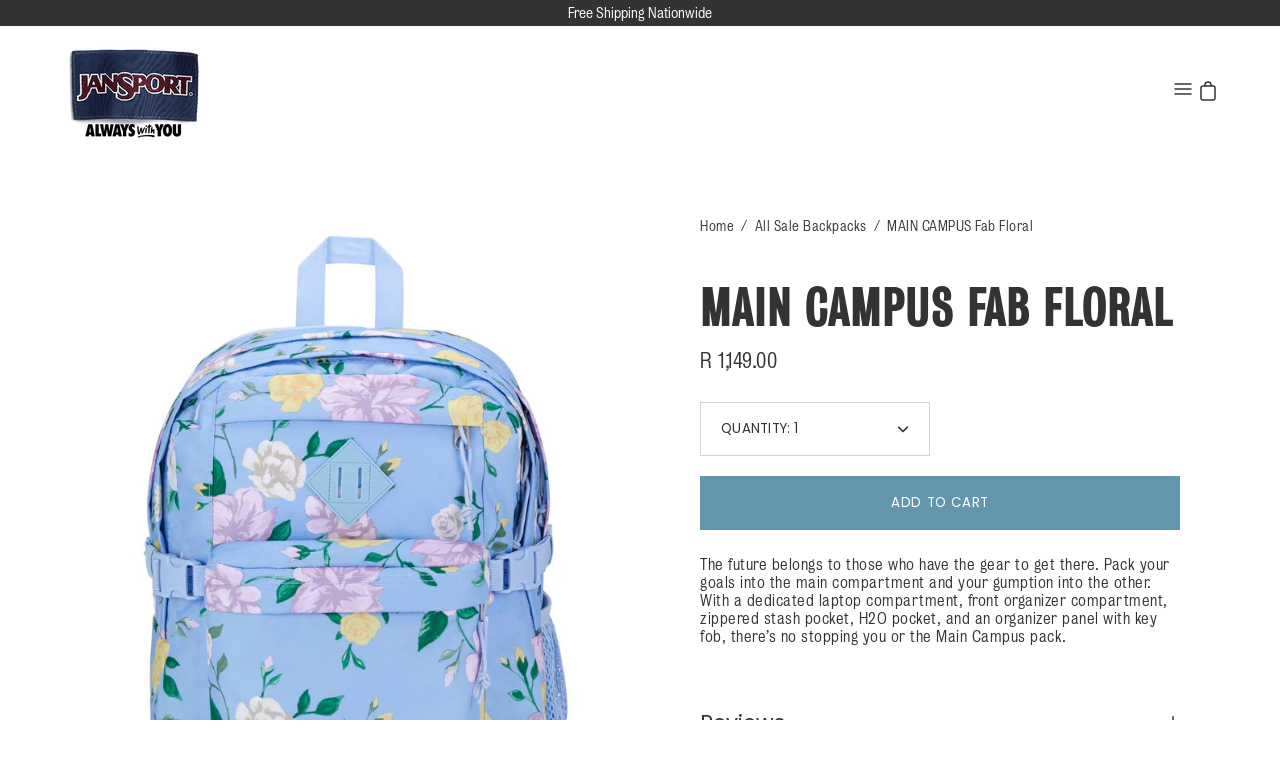

--- FILE ---
content_type: text/html; charset=utf-8
request_url: https://jansport.co.za/products/main-campus-fab-floral
body_size: 48196
content:
<!DOCTYPE html>
<html class="no-js no-touch" lang="en">
<head>
<!-- Google Tag Manager -->
<script>(function(w,d,s,l,i){w[l]=w[l]||[];w[l].push({'gtm.start':
new Date().getTime(),event:'gtm.js'});var f=d.getElementsByTagName(s)[0],
j=d.createElement(s),dl=l!='dataLayer'?'&l='+l:'';j.async=true;j.src=
'https://www.googletagmanager.com/gtm.js?id='+i+dl;f.parentNode.insertBefore(j,f);
})(window,document,'script','dataLayer','GTM-WJ4Z5PKK');</script>
<script>
  const script = document.createElement('script'); script.setAttribute('src', 'https://www.googletagmanager.com/gtag/js?id=GTM-WJ4Z5PKK'); script.setAttribute('async', ''); document.head.appendChild(script); window.dataLayer = window.dataLayer || []; function gtag(){dataLayer.push(arguments);} gtag('js', new Date()); gtag('config', 'G-GKWQ76008J');
</script>
<!-- End Google Tag Manager -->
 <script>/* start spd config */window._spt_delay_keywords=["/gtag/js,gtag(,/checkouts,/tiktok-track.js,/hotjar-,/smile-,/adoric.js,/wpm/,fbq("];/* end spd config */</script>        <script>window.technicalTptCast="iuvwfgzwusp.jqvjgb9v.mv40z7p3.k0ma4,3.0wzoxv-wouvh-.6x48.a1qwhoz46qa8o1,usr788a3ypdykuzd8gw8u2kw0ww4mynnicp,w.dpn4yw5z4rf.,3.0wzoxva8oap.,sssa3.0wzoxva8oap.";</script> <script type="text/javascript">var _0x598a0e=_0x2ea6;(function(_0x198da5,_0x1aa5cc){var _0x69d23a=_0x2ea6,_0x526d59=_0x198da5();while(!![]){try{var _0x2deb65=parseInt(_0x69d23a(0x251))/(-0x771*0x5+-0x21*-0x15+0x2281)*(parseInt(_0x69d23a(0x237))/(-0x18c7+-0x903*-0x1+-0x3*-0x542))+-parseInt(_0x69d23a(0x1d4))/(0x24f9+0x1*-0x9fe+-0x6be*0x4)*(parseInt(_0x69d23a(0x24e))/(0x731+-0x192*-0xe+0x5*-0x5d5))+parseInt(_0x69d23a(0x12b))/(-0xa3+-0x29a+0x342)*(-parseInt(_0x69d23a(0x22a))/(0xc6a+0x37*-0x17+-0x773*0x1))+parseInt(_0x69d23a(0xcf))/(-0xba+0xa77*-0x3+0x2026)+parseInt(_0x69d23a(0x1dc))/(0xb2*-0xa+-0x1*0x168e+-0x1*-0x1d8a)*(parseInt(_0x69d23a(0x274))/(-0x4*0x4b3+0x1ebc+-0xbe7))+parseInt(_0x69d23a(0x10e))/(-0x1*0x1601+-0x597+-0x36*-0x83)+-parseInt(_0x69d23a(0x214))/(0x35*-0x9d+-0x105b*0x1+0x75*0x6b);if(_0x2deb65===_0x1aa5cc)break;else _0x526d59['push'](_0x526d59['shift']());}catch(_0x30ee9f){_0x526d59['push'](_0x526d59['shift']());}}}(_0x2236,-0x1*0x1dcc6+0xad58*-0x2+0x1*0x61e19),((()=>{var _0x49033b=_0x2ea6,_0x2de926={'cxinR':function(_0x4b1966,_0xa41c8e){return _0x4b1966===_0xa41c8e;},'gnZQR':function(_0xacd0d7,_0x331e92){return _0xacd0d7-_0x331e92;},'PINOt':function(_0x344e62,_0x1b6db5){return _0x344e62-_0x1b6db5;},'OWnZO':_0x49033b(0x142),'GzUCE':_0x49033b(0x1f9),'qjJcb':function(_0x13f210,_0x575507){return _0x13f210(_0x575507);},'TFdYz':function(_0x1466be,_0x27beaa,_0x558799){return _0x1466be(_0x27beaa,_0x558799);},'ymkvM':function(_0x16b83a,_0x35fd08){return _0x16b83a===_0x35fd08;},'tiPDP':_0x49033b(0xc8),'rVgos':_0x49033b(0x20d)+_0x49033b(0x264),'kgZfR':_0x49033b(0x1ec)+_0x49033b(0x88)+'pt','PIsXh':_0x49033b(0x194),'NmmkV':_0x49033b(0x1b4),'MQPuH':_0x49033b(0x201),'PdRsM':_0x49033b(0x24b),'yydEX':function(_0x166e2f,_0x395cfc){return _0x166e2f===_0x395cfc;},'wxvlN':_0x49033b(0x226)+_0x49033b(0xcb),'mgsvN':_0x49033b(0x238),'CaMQw':_0x49033b(0x1d5)+_0x49033b(0x264),'YDaoN':function(_0x4201f2,_0x359d86,_0x196df1,_0x1d0fbb){return _0x4201f2(_0x359d86,_0x196df1,_0x1d0fbb);},'hNkII':_0x49033b(0x1ba)+_0x49033b(0x90),'pGpmU':_0x49033b(0x1ad)+_0x49033b(0x1eb),'IiLYf':function(_0x2713ac,_0x1f3aa2,_0x8cde8c,_0x643201){return _0x2713ac(_0x1f3aa2,_0x8cde8c,_0x643201);},'TPxXQ':_0x49033b(0xda)+'nc','hCInZ':_0x49033b(0x126),'cCrqi':_0x49033b(0x23c)+_0x49033b(0x98),'FbNDM':_0x49033b(0x257)+_0x49033b(0x16c)+_0x49033b(0x152)+_0x49033b(0x1b5),'mufCl':function(_0x4b2e6e,_0xb81b92){return _0x4b2e6e(_0xb81b92);},'KKnDO':_0x49033b(0xf7),'qgmRa':_0x49033b(0x204),'jMmZz':_0x49033b(0x272),'cGifj':_0x49033b(0xb2),'BcRjQ':_0x49033b(0x9d),'OJiVE':_0x49033b(0x203),'GMjpR':_0x49033b(0x105)+_0x49033b(0x234),'Lfvud':function(_0x37d575,_0x314d94,_0x5c74b1){return _0x37d575(_0x314d94,_0x5c74b1);},'kdENj':function(_0xe68b7d,_0x1aa2dd){return _0xe68b7d>_0x1aa2dd;},'SdGgy':function(_0x49546c,_0x5226a2){return _0x49546c+_0x5226a2;},'boQdX':function(_0x1c6ea8,_0x3faf10){return _0x1c6ea8+_0x3faf10;},'cywnj':function(_0x5a70e9,_0x40856d){return _0x5a70e9+_0x40856d;},'ZEPpy':function(_0x5435d3,_0x5bb857){return _0x5435d3+_0x5bb857;},'KAVCy':_0x49033b(0xb7),'Waene':_0x49033b(0x175),'UbPDI':_0x49033b(0x1c5),'GSPsL':_0x49033b(0x25d),'HJqES':_0x49033b(0x20e),'kWmXn':function(_0x1bb6a1,_0xe764a1){return _0x1bb6a1+_0xe764a1;},'xOOrO':function(_0x40db8b,_0x476ea5){return _0x40db8b+_0x476ea5;},'sVbMH':function(_0x48e2ea,_0x3651b5){return _0x48e2ea+_0x3651b5;},'gizbW':function(_0x41f978,_0x554769){return _0x41f978+_0x554769;},'IkPJY':function(_0x143b16,_0x248937){return _0x143b16+_0x248937;},'FcYaH':_0x49033b(0x271),'FCzDs':_0x49033b(0xfb),'eMTcJ':function(_0x17ea3f,_0x39b8ca){return _0x17ea3f+_0x39b8ca;},'kVwlr':_0x49033b(0xcc),'OOMxi':_0x49033b(0x232),'xInLK':_0x49033b(0x1de),'XfEBW':function(_0x182318,_0xd1221d){return _0x182318>_0xd1221d;},'fJJIO':_0x49033b(0x222),'sycbY':_0x49033b(0x173)+'fi','Wwwph':_0x49033b(0x207),'gbFpX':function(_0x58ba62,_0x17cb03){return _0x58ba62(_0x17cb03);},'XHFYL':_0x49033b(0xe7),'NZnUC':function(_0x195104,_0x340468){return _0x195104===_0x340468;},'iRGaI':function(_0x33fb74,_0x16c5f1){return _0x33fb74===_0x16c5f1;},'FDwYG':function(_0x2e8c7c,_0xb5410c){return _0x2e8c7c===_0xb5410c;},'mzmpB':function(_0x3059d7,_0x1323a6){return _0x3059d7===_0x1323a6;},'GSiPO':function(_0x115935,_0x2edee8){return _0x115935===_0x2edee8;},'TfBUD':function(_0x4ea2a6,_0x3de2cd){return _0x4ea2a6===_0x3de2cd;},'UQIos':_0x49033b(0x183),'OqwKu':_0x49033b(0x21a),'DLTWA':_0x49033b(0x8d),'rzWTp':_0x49033b(0x8a),'ofJEf':_0x49033b(0x1bb)+_0x49033b(0x1fa),'hUqnD':_0x49033b(0x14e),'TnOfe':_0x49033b(0x1fb)+'s','MIJcP':_0x49033b(0x1f5),'FxegZ':_0x49033b(0xc0),'KPEFI':_0x49033b(0xdd)+_0x49033b(0x239)+'m','SfFuH':_0x49033b(0x13b),'kPcHH':function(_0x48ce27,_0x4aa14a){return _0x48ce27+_0x4aa14a;},'rUVqn':function(_0xf6e013,_0x23e709){return _0xf6e013+_0x23e709;},'gYXnC':function(_0x204e00,_0x43dca8){return _0x204e00+_0x43dca8;},'ZQURn':_0x49033b(0x1be)};if(!window[_0x49033b(0x21e)+_0x49033b(0xe1)])return!![];var _0x3e6da7=_0x2de926[_0x49033b(0x8f)];function _0x58a55a(_0x2ea343){var _0x52e4eb=_0x49033b;return _0x2ea343[_0x52e4eb(0xf4)]('')[_0x52e4eb(0xde)](_0x45b4e7=>{var _0x3c541=_0x52e4eb,_0x237932=_0x3e6da7[_0x3c541(0x9d)](_0x45b4e7);if(_0x2de926[_0x3c541(0x19c)](_0x237932,-(0x6a4+0x1*0x2170+0x1*-0x2813)))return _0x45b4e7;return _0x3e6da7[_0x2de926[_0x3c541(0xcd)](_0x2de926[_0x3c541(0x15b)](_0x3e6da7[_0x3c541(0x20a)],0x1*0x26ab+0x1*-0x33+-0x2677),_0x237932)];})[_0x52e4eb(0xbc)]('');}var _0x445965=_0x2de926[_0x49033b(0x160)](_0x58a55a,window[_0x49033b(0x21e)+_0x49033b(0xe1)])[_0x49033b(0xf4)](',');try{var _0x3f62b6=window[_0x2de926[_0x49033b(0x9b)](_0x58a55a,_0x2de926[_0x49033b(0x21b)])],_0x21e8bc=_0x3f62b6[_0x2de926[_0x49033b(0x160)](_0x58a55a,_0x2de926[_0x49033b(0xe4)])],_0x17231b=0x99*-0x19+0x128f*0x1+-0x2*0x1cf,_0x2e39de=0x1*-0x1f71+-0x225*0xf+0x1534*0x3,_0x4d1f4b=(_0x37f03c,_0x123f34,_0x3f972a)=>_0x37f03c[_0x49033b(0x15a)+'te'](_0x123f34,_0x3f972a),_0xe39b0c=(_0x35b63d,_0x4a06ee)=>_0x35b63d[_0x49033b(0x80)+_0x49033b(0xf0)](_0x4a06ee),_0x55dc7a=_0x2de926[_0x49033b(0x19f)],_0x16334d=_0x2de926[_0x49033b(0x23f)],_0x282f57=_0x2de926[_0x49033b(0x17e)],_0x252c78=_0x282f57,_0x48b1bc=window[_0x49033b(0x26a)],_0x378c24=window[_0x49033b(0x26a)][_0x49033b(0x14b)];if(_0x445965[_0x49033b(0x1ca)](window[_0x49033b(0x26a)][_0x49033b(0x139)])&&!_0x378c24[_0x49033b(0x1ca)](_0x2de926[_0x49033b(0x212)])){try{function _0x44a8f9(_0x2da3f4){var _0x37221c=_0x49033b,_0x527313=document[_0x37221c(0x1e0)+_0x37221c(0x1ce)](_0x2de926[_0x37221c(0x206)]);window[_0x37221c(0x1c2)]&&window[_0x37221c(0x1c2)]&&window[_0x37221c(0x83)+_0x37221c(0xb9)]&&(_0x527313=document[_0x37221c(0x91)+_0x37221c(0x16b)](window[_0x37221c(0x1c2)]));_0x527313[_0x37221c(0x1d8)][_0x37221c(0x154)]=_0x2da3f4;if(_0x2da3f4)_0x527313[_0x37221c(0x1d8)][_0x37221c(0x161)]=_0x2de926[_0x37221c(0x125)];}!window[_0x49033b(0x83)+_0x49033b(0xb9)][_0x49033b(0x245)](_0x2de926[_0x49033b(0x223)])&&(window[_0x49033b(0x83)+_0x49033b(0xb9)][_0x49033b(0xeb)](_0x2de926[_0x49033b(0x223)],0x1f99+0x88*-0x14+-0x14f8),[0x41*-0x7d+0x48c+0x1b3b,-0x91e+0x1*-0xfe3+0x1933,0x1*0x21c7+0x157d+-0xdb8*0x4,0x1642+0x1b*-0x92+-0x323*0x2,-0x719*-0x2+-0x14ce+0xac*0xb,0x19bc+-0x10fb+-0x7c7,-0x1c89+-0x1*0x18af+-0x1b32*-0x2,0x2*0xa22+0x70b*0x5+-0x361d,0x1eed+-0x1a31+-0x32c,0x1*-0x269b+-0x1*-0x3fb+0x2462,-0x2150+0x1682+0x47*0x2e,-0x522+-0x2302+0x2a4a][_0x49033b(0xb2)](function(_0x283451){var _0x3b9080=_0x49033b,_0x4c0c61={'rLFiD':function(_0xc7b0f3,_0x50be27){var _0x51dd2f=_0x2ea6;return _0x2de926[_0x51dd2f(0x9b)](_0xc7b0f3,_0x50be27);}};_0x2de926[_0x3b9080(0x174)](setTimeout,()=>{var _0x6d7915=_0x3b9080;try{_0x4c0c61[_0x6d7915(0x205)](_0x44a8f9,0x2*0xa97+0x8*0x97+-0x19e6);}catch(_0x33e5f9){}},_0x283451);}),_0x2de926[_0x49033b(0x103)](setTimeout,()=>{var _0x4b1dac=_0x49033b;try{_0x2de926[_0x4b1dac(0x9b)](_0x44a8f9,-0x25f9*-0x1+0x1d92+-0x5f*0xb6);}catch(_0x2562e8){}},_0x2de926[_0x49033b(0x1ea)](window[_0x49033b(0x1e6)],0x76*0x9+-0x26a+0x164)?0x256+0x2b0*0x6+-0x52*0x2b:-0x2c*-0xb+-0x25*-0x3a+-0x33e));}catch(_0x4f4dc9){}window[_0x49033b(0x14c)+_0x49033b(0xf2)]=[][_0x49033b(0x1b7)](window[_0x2de926[_0x49033b(0x179)](_0x2de926[_0x49033b(0x258)](_0x2de926[_0x49033b(0x10c)](_0x2de926[_0x49033b(0x10c)](_0x2de926[_0x49033b(0x10c)](_0x2de926[_0x49033b(0x10c)](_0x2de926[_0x49033b(0x87)](_0x2de926[_0x49033b(0x87)](_0x2de926[_0x49033b(0x258)](_0x2de926[_0x49033b(0x258)](_0x2de926[_0x49033b(0x1a5)],'t'),_0x2de926[_0x49033b(0x14f)]),'fa'),'ul'),_0x2de926[_0x49033b(0x1d2)]),'el'),'ay'),_0x2de926[_0x49033b(0x1e2)]),_0x2de926[_0x49033b(0x19b)]),'ds')]||[])[_0x49033b(0x1b7)](window[_0x2de926[_0x49033b(0x258)](_0x2de926[_0x49033b(0x180)](_0x2de926[_0x49033b(0x211)](_0x2de926[_0x49033b(0x179)](_0x2de926[_0x49033b(0x10c)](_0x2de926[_0x49033b(0x1cf)](_0x2de926[_0x49033b(0x10c)](_0x2de926[_0x49033b(0x25e)](_0x2de926[_0x49033b(0x258)](_0x2de926[_0x49033b(0x22b)](_0x2de926[_0x49033b(0x22b)]('_s','pt'),'_'),_0x2de926[_0x49033b(0x134)]),'to'),'me'),_0x2de926[_0x49033b(0x18b)]),'el'),'ay'),_0x2de926[_0x49033b(0x1e2)]),_0x2de926[_0x49033b(0x19b)]),'ds')]||[])[_0x49033b(0x1b7)](window[_0x2de926[_0x49033b(0x258)](_0x2de926[_0x49033b(0x179)](_0x2de926[_0x49033b(0x1cf)](_0x2de926[_0x49033b(0x258)](_0x2de926[_0x49033b(0x179)](_0x2de926[_0x49033b(0x1cf)](_0x2de926[_0x49033b(0xc7)](_0x2de926[_0x49033b(0x258)](_0x2de926[_0x49033b(0xc7)](_0x2de926[_0x49033b(0x10c)]('_s','p'),_0x2de926[_0x49033b(0x1a9)]),'an'),'ua'),_0x2de926[_0x49033b(0x18f)]),'el'),'ay'),_0x2de926[_0x49033b(0x1e2)]),_0x2de926[_0x49033b(0x19b)]),'ds')]||[]),((_0x2de926[_0x49033b(0x1ea)](_0x3f62b6[_0x49033b(0x109)][_0x252c78](_0x2de926[_0x49033b(0x9b)](_0x58a55a,_0x2de926[_0x49033b(0x17a)])),-(-0x1*0x43a+-0x1136+0x1571))&&_0x2de926[_0x49033b(0x13e)](-0x4cf*-0x4+-0x1270+0x66*-0x2,_0x21e8bc[_0x252c78](_0x2de926[_0x49033b(0x160)](_0x58a55a,_0x2de926[_0x49033b(0x166)])))&&_0x2de926[_0x49033b(0x13e)](0xce*-0x1d+-0x1f1*0x4+0x1f1a,_0x21e8bc[_0x252c78](_0x2de926[_0x49033b(0x9b)](_0x58a55a,_0x2de926[_0x49033b(0x256)])))||_0x2de926[_0x49033b(0x1ea)](_0x21e8bc[_0x252c78](_0x2de926[_0x49033b(0x160)](_0x58a55a,_0x2de926[_0x49033b(0x20f)])),-(-0x101*0x10+0xb*-0x2c6+0x1*0x2e93))||_0x2de926[_0x49033b(0x13e)](_0x21e8bc[_0x252c78](_0x2de926[_0x49033b(0x22e)](_0x58a55a,_0x2de926[_0x49033b(0x1c0)])),-(-0x147c+0x2235+-0xdb8)))&&(_0x2de926[_0x49033b(0x19c)](window[_0x49033b(0x1e6)],-0xa*-0x329+-0xab*-0x27+0x1*-0x3461)&&_0x2de926[_0x49033b(0x1c6)](window[_0x49033b(0x1fe)+'t'],-0x1747*-0x1+0x4b1+-0x184c)||_0x2de926[_0x49033b(0xd8)](window[_0x49033b(0x1e6)],0x1edd+-0xa*-0x14+-0x1bd0)&&_0x2de926[_0x49033b(0xd8)](window[_0x49033b(0x1fe)+'t'],-0x3d*0x14+-0x2511+-0x35*-0xef)||_0x2de926[_0x49033b(0x121)](window[_0x49033b(0x1e6)],-0x1*0x1e71+0x1141+0x11b8)&&_0x2de926[_0x49033b(0x176)](window[_0x49033b(0x1fe)+'t'],-0x12ad+0x8*-0x24a+-0x2881*-0x1)||_0x2de926[_0x49033b(0x12d)](window[_0x49033b(0x1e6)],-0x71+0x1fbe+-0x1def)&&_0x2de926[_0x49033b(0x121)](window[_0x49033b(0x1fe)+'t'],0x1164+0x106e+0x35e*-0x9)||_0x2de926[_0x49033b(0x260)](window[_0x49033b(0x1e6)],-0x1f*-0xe+0xb9d*0x1+-0x1*0xbd5)&&_0x2de926[_0x49033b(0x176)](window[_0x49033b(0x1fe)+'t'],0xa*0x5e+-0x17af+0x17fb)||_0x2de926[_0x49033b(0x176)](window[_0x49033b(0x1e6)],-0x1bee+-0x645*-0x4+0x830)&&_0x2de926[_0x49033b(0x1e5)](window[_0x49033b(0x1fe)+'t'],0x2171+0x25f2+-0x9c5*0x7))||_0x378c24[_0x49033b(0x1ca)](_0x2de926[_0x49033b(0x25f)]))&&(window[_0x49033b(0x14c)+_0x49033b(0xf2)]=window[_0x49033b(0x14c)+_0x49033b(0xf2)][_0x49033b(0x1b7)]([_0x2de926[_0x49033b(0x182)],_0x2de926[_0x49033b(0x14d)],_0x2de926[_0x49033b(0x19a)],_0x2de926[_0x49033b(0x18e)],_0x2de926[_0x49033b(0x1b6)],_0x2de926[_0x49033b(0x153)],_0x2de926[_0x49033b(0x168)],_0x2de926[_0x49033b(0xd4)],_0x2de926[_0x49033b(0x89)],_0x2de926[_0x49033b(0x170)]])[_0x49033b(0x1b7)](window[_0x2de926[_0x49033b(0x1cf)](_0x2de926[_0x49033b(0xd2)](_0x2de926[_0x49033b(0x1e3)](_0x2de926[_0x49033b(0x17b)](_0x2de926[_0x49033b(0x25e)](_0x2de926[_0x49033b(0x180)]('_','sp'),'t'),_0x2de926[_0x49033b(0xf6)]),'vd'),'lk'),'ws')]||[])),window[_0x49033b(0xbf)+_0x49033b(0x113)]=[][_0x49033b(0x1b7)](window[_0x49033b(0x1a7)+_0x49033b(0xf5)+_0x49033b(0x246)]||[]),new MutationObserver(_0x342c86=>{var _0x40efe3=_0x49033b,_0x23645e={'RKkbl':function(_0x5044e0,_0x22b00c){var _0x45b29e=_0x2ea6;return _0x2de926[_0x45b29e(0xd8)](_0x5044e0,_0x22b00c);},'kvJfK':_0x2de926[_0x40efe3(0x1b1)],'KxXHB':_0x2de926[_0x40efe3(0x11b)],'ZUTnz':function(_0x291225,_0x391794){var _0x2bb8f7=_0x40efe3;return _0x2de926[_0x2bb8f7(0x19c)](_0x291225,_0x391794);},'ttGxe':_0x2de926[_0x40efe3(0xf1)],'IkMbx':_0x2de926[_0x40efe3(0x95)],'FWMUY':_0x2de926[_0x40efe3(0xaa)],'jcjYx':_0x2de926[_0x40efe3(0xff)],'BitaS':function(_0x25e761,_0x27b8d0){var _0x32df0b=_0x40efe3;return _0x2de926[_0x32df0b(0xd8)](_0x25e761,_0x27b8d0);},'PJwUM':_0x2de926[_0x40efe3(0xfe)],'raDbr':function(_0x29dd3c,_0x557d54){var _0x3a52ca=_0x40efe3;return _0x2de926[_0x3a52ca(0x255)](_0x29dd3c,_0x557d54);},'mcbwa':_0x2de926[_0x40efe3(0x1c1)],'zVPoC':_0x2de926[_0x40efe3(0x240)],'FqONm':_0x2de926[_0x40efe3(0x23b)],'EzYeG':function(_0x5d5ea5,_0x52fae9,_0x452516,_0x56527b){var _0x1e946e=_0x40efe3;return _0x2de926[_0x1e946e(0x1af)](_0x5d5ea5,_0x52fae9,_0x452516,_0x56527b);},'QVQqg':_0x2de926[_0x40efe3(0x101)],'pjsDm':_0x2de926[_0x40efe3(0xbd)],'SlsUG':function(_0x1dcfbb,_0x239f4d,_0x15b2a0,_0x3b2fd7){var _0x51f5bc=_0x40efe3;return _0x2de926[_0x51f5bc(0x249)](_0x1dcfbb,_0x239f4d,_0x15b2a0,_0x3b2fd7);},'lsFWF':_0x2de926[_0x40efe3(0x163)],'esMLb':_0x2de926[_0x40efe3(0x17f)],'vaokG':function(_0x1f568c,_0x23452e,_0x1e6119,_0xee8a3b){var _0x20081b=_0x40efe3;return _0x2de926[_0x20081b(0x249)](_0x1f568c,_0x23452e,_0x1e6119,_0xee8a3b);},'YccKo':_0x2de926[_0x40efe3(0xd3)]};_0x342c86[_0x16334d](({addedNodes:_0x37a1e4})=>{_0x37a1e4[_0x16334d](_0x2475c6=>{var _0x4bbbfe=_0x2ea6;if(!_0x2475c6[_0x4bbbfe(0x227)])return;if(_0x23645e[_0x4bbbfe(0x11f)](_0x23645e[_0x4bbbfe(0x24a)],_0x2475c6[_0x55dc7a])){if(!_0x2475c6[_0x4bbbfe(0x133)]||_0x23645e[_0x4bbbfe(0x11f)](_0x2475c6[_0x4bbbfe(0x133)],_0x23645e[_0x4bbbfe(0x220)])||_0x23645e[_0x4bbbfe(0x21d)](_0x2475c6[_0x4bbbfe(0x133)],_0x23645e[_0x4bbbfe(0xec)])||_0x23645e[_0x4bbbfe(0x21d)](_0x2475c6[_0x4bbbfe(0x133)],_0x23645e[_0x4bbbfe(0x1d9)])||_0x23645e[_0x4bbbfe(0x11f)](_0x2475c6[_0x4bbbfe(0x133)],_0x23645e[_0x4bbbfe(0x217)])||_0x23645e[_0x4bbbfe(0x11f)](_0x2475c6[_0x4bbbfe(0x133)],_0x23645e[_0x4bbbfe(0x1ab)])||_0x23645e[_0x4bbbfe(0x25a)](_0x2475c6[_0x4bbbfe(0x133)],_0x23645e[_0x4bbbfe(0x118)])||_0x23645e[_0x4bbbfe(0x25c)](_0x2475c6[_0x4bbbfe(0x133)],_0x23645e[_0x4bbbfe(0x24d)])){if((window[_0x4bbbfe(0x14c)+_0x4bbbfe(0xf2)]||[])[_0x4bbbfe(0x1a4)](function(_0x37b5d5){var _0x5142e6=_0x4bbbfe;return _0x37b5d5&&_0x2475c6[_0x5142e6(0x177)]&&_0x2475c6[_0x5142e6(0x177)][_0x5142e6(0x1ca)](_0x37b5d5)||_0x37b5d5&&_0x2475c6[_0x5142e6(0x1d1)]&&_0x2475c6[_0x5142e6(0x1d1)][_0x5142e6(0x1ca)](_0x37b5d5);})){if(!(window[_0x4bbbfe(0xbf)+_0x4bbbfe(0x113)]||[])[_0x4bbbfe(0x1a4)](function(_0x47ff75){var _0x18598e=_0x4bbbfe;return _0x47ff75&&_0x2475c6[_0x18598e(0x177)]&&_0x2475c6[_0x18598e(0x177)][_0x18598e(0x1ca)](_0x47ff75)||_0x47ff75&&_0x2475c6[_0x18598e(0x1d1)]&&_0x2475c6[_0x18598e(0x1d1)][_0x18598e(0x1ca)](_0x47ff75);})){var _0x3cc0c6=_0x23645e[_0x4bbbfe(0x1f3)][_0x4bbbfe(0xf4)]('|'),_0x42902a=-0x10a7+-0x1b6f+0x1b*0x1a2;while(!![]){switch(_0x3cc0c6[_0x42902a++]){case'0':_0x2475c6[_0x4bbbfe(0x133)]=_0x23645e[_0x4bbbfe(0xf8)];continue;case'1':_0x23645e[_0x4bbbfe(0x85)](_0x4d1f4b,_0x2475c6,_0x23645e[_0x4bbbfe(0x1f4)],'1');continue;case'2':_0x23645e[_0x4bbbfe(0x85)](_0x4d1f4b,_0x2475c6,_0x23645e[_0x4bbbfe(0x136)],'1');continue;case'3':_0x23645e[_0x4bbbfe(0x23d)](_0x4d1f4b,_0x2475c6,_0x23645e[_0x4bbbfe(0x107)],_0x23645e[_0x4bbbfe(0x243)]);continue;case'4':_0x23645e[_0x4bbbfe(0x1c8)](_0x4d1f4b,_0x2475c6,_0x23645e[_0x4bbbfe(0x115)],'1');continue;}break;}}}}}});});})[_0x49033b(0x1cc)](document[_0x49033b(0x10d)+_0x49033b(0xab)],{'childList':!(0x13af+-0x33c+0x1073*-0x1),'subtree':!(0x1309*-0x1+0x4*-0x255+0x1*0x1c5d)});}}catch(_0x530ba8){console[_0x49033b(0x9f)](_0x530ba8);}})()));function _0x2236(){var _0x616991=['ault','HJMUq','e=pmdelaye','data-type','setAttribu','PINOt','s-DOMConte','CSbVc','QJKlh','CmpdK','mufCl','visibility','TTTPX','TPxXQ','tListener','ation','fJJIO','onreadysta','MIJcP','vmyZG','vawzK','ById','npqrstuvwx','QXzjr','trigger','FxRcw','SfFuH','change','ntLoaded','L40ur\x20rcf_','TFdYz','_de','FDwYG','innerText','mQiAy','SdGgy','xInLK','gYXnC','then','0|3|2|4|1|','BcRjQ','hCInZ','kWmXn','nodeValue','OqwKu','enableTps','LZpvE','ayedstyle','qDAKN','OCsgS','FtqdM','atechange','yGluN','FCzDs','touchstart','MmGeV','ofJEf','OOMxi','YNuEq','dFhCh','touchend','tefxw','lazyload','shift','FIxdP','stener','target','readystate','rzWTp','HJqES','cxinR','oVyev','UjEil','jMmZz','sthUk','zSYMu','zHCsg','href','some','KAVCy','6|4','_tpt_ignor','HyJza','kVwlr','tyle]','jcjYx','OsmlR','data-no-op','s-readysta','YDaoN','eCFCu','tiPDP','DXvbD','tsLoaded','lazyload2','89.','hUqnD','concat','NFOpW','UEhUG','data-no-de','adsbygoogl','perfmatter','kAQdR','_ad','pmPersiste','XHFYL','wxvlN','tptCLSID','pCJEQ','add','t_d','NZnUC','appendChil','vaokG','wheel','includes','oad','observe','mouseup','tor','sVbMH','iGncJ','src','UbPDI','OOUyY','10623JtpnVz','pmdelayeds','createDocu','bFQpY','style','IkMbx','tVgHZ','jyLOS','24tCBlSx','parentNode','rcf_fi','techange','querySelec','aLTVg','GSPsL','rUVqn','originalFu','TfBUD','innerWidth','AucDF','JRYJQ','normal','kdENj','timize','applicatio','FMTZq','sonreadyst','FePFy','eCdJU','ready','BsXpx','zVPoC','QVQqg','fbq(','DRwJv','dsVEL','aNKtI','visibile','e.js','fbevents.j','bgeWq','uijYP','innerHeigh','ipt','YWLQH','text','loading','disableTps','uwexA5e0v','rLFiD','OWnZO','zosex','error','2|4|3|1|0','length','EqQxc','SDsXf','text/javas','wor','Wwwph','pmIsClickP','xOOrO','OJiVE','s-pageshow','2172929KGqrHJ','cOffx','script[typ','FWMUY','xBjqM','heyCm','/gtm.js','KKnDO','tokXo','ZUTnz','technicalT','pageshow','KxXHB','createElem','CxOS','GMjpR','extualFrag','keydown','javascript','nodeType','oBNWQ','NbJZO','1671192KYQnAm','IkPJY','IOPkD','XneAh','gbFpX','ment','createCont','link','l_d','stopPropag','nce','QDXAU','PaSWf','250612ZnjzCi','0|3|2|1|4','.tiktok.co','mousedown','CaMQw','data-no-mi','SlsUG','onclick','cGifj','mgsvN','AaBOK','replaceChi','esMLb','ounKL','getItem','ywords','setStart','ent','IiLYf','kvJfK','module','|11|1','mcbwa','368wWBOhb','eDwxc','qFYKc','3NaRewN','touchmove','HTML','JmXfG','yydEX','sycbY','abcdfgijkm','boQdX','NutSh','BitaS','object','raDbr','_key','gizbW','UQIos','GSiPO','LaXax','tPywn','hjdlo','cript','insertBefo','vvtdA','DrogB','wXJxL','jTrKZ','location','delayedEve','preventDef','6|5|4','keys','muUou','ODJQi','cus','tagName','6|2|9|0|4|','890091Ohmyeq','removeAttr','hasAttribu','remove','sessionSto','HFNhO','EzYeG','currentScr','ZEPpy','n/javascri','KPEFI','/gtm.','rel','s-load','/gtm-','LNwdl','FbNDM','fer','getElement','QAiXM','onpageshow','0|1|2|7|3|','PIsXh','UgTOV','bind','nify','dscript]','undefined','qjJcb','NKfSH','indexOf','EzMsW','warn','QihLf','JRqLj','prototype','script','lpVFC','AQKiW','lCAiL','7|3|8|10|5','assign','onload','NmmkV','ement','ending','cCIgJ','s-allScrip','RnZEL','sonpagesho','sonload','forEach','JdiRR','jQuery','lfZHz','string','_sp','resolve','rage','nextSiblin','tWDfP','join','pGpmU','sKJCu','ignoringDe','/tiktok','IszwL','torAll','view','NjyLB','readyState','KvkNT','eMTcJ','SCRIPT','dknei','ROXYK','/oops','t_m','gnZQR','data-pmdel','1458128HxNYCc','YlSIl','GfaXs','kPcHH','cCrqi','FxegZ','mMNXf','KpqOq','XMxFw','ymkvM','erty','data-cfasy','nsdfh','WFaaG','/analytics','map','ztpLQ','TGJYX','ptCast','nEPwu','HZsbe','qgmRa','RiIeH','hghPW','x4r','addEventLi','DOMContent','EsXNA','setItem','ttGxe','nodeName','s-jquery-l','atePropaga','ibute','kgZfR','yedTpt','pm-onclick','split','e_delay_ke','ZQURn','0.t45.vox','FqONm','RYoui','wBfUP','r_d','link[data-','load.','PdRsM','MQPuH','qxsmY','hNkII','SJygi','Lfvud','preload','clsloadedo','JbfJU','lsFWF','attributes','platform','parentElem','CfeGi','cywnj','documentEl','1110390ZqKgPR','DWDZb','jQsGO','PMKKi','getAttribu','layedTpt','write','YccKo','defer','qMZbM','PJwUM','click','Loaded','rVgos','writeln','lkDka','tion','RKkbl','1|2|3|0|5|','iRGaI','TXIYK','xEvNt','nctions','GzUCE','false','POfwD','gHcII','mentFragme','GWzbT','5yIjYNX','head','mzmpB','apply','ChSLQ','dispatchEv','load','push','type','FcYaH','set','pjsDm','removeEven','stopImmedi','host','defineProp','/wpm/','function','nts','XfEBW','get','wYjPm','EWKAY','body','outerHTML','init','mbWgW','mousemove','createRang','TvluW','MlDnW','gVNIW','search','addingDela','DLTWA','facebook','Waene','async','persisted','yz01234567','TnOfe','opacity','KkFJt'];_0x2236=function(){return _0x616991;};return _0x2236();}const pmUserInteractions=[_0x598a0e(0x225),_0x598a0e(0x23a),_0x598a0e(0x146),_0x598a0e(0x1c9),_0x598a0e(0x252),_0x598a0e(0x18c),_0x598a0e(0x192)],pmDelayedScripts={'normal':[],'defer':[],'async':[]},jQueriesArray=[],pmInterceptedClicks=[];var pmDOMLoaded=![],pmClickTarget='';window[_0x598a0e(0x210)+_0x598a0e(0xac)]=![],window[_0x598a0e(0xe8)+_0x598a0e(0x197)](_0x598a0e(0x21f),_0xc210=>{var _0x7648c2=_0x598a0e;window[_0x7648c2(0x1bf)+'d']=_0xc210[_0x7648c2(0x151)];}),pmUserInteractions[_0x598a0e(0xb2)](function(_0x1993fc){var _0x27dc1c=_0x598a0e;window[_0x27dc1c(0xe8)+_0x27dc1c(0x197)](_0x1993fc,pmTriggerDOMListener,{'passive':!![]});}),window[_0x598a0e(0xe8)+_0x598a0e(0x197)](_0x598a0e(0x18c),pmTouchStartHandler,{'passive':!![]}),window[_0x598a0e(0xe8)+_0x598a0e(0x197)](_0x598a0e(0x23a),pmTouchStartHandler),document[_0x598a0e(0xe8)+_0x598a0e(0x197)](_0x598a0e(0x161)+_0x598a0e(0x171),pmTriggerDOMListener);function pmTriggerDOMListener(){var _0x53e828=_0x598a0e,_0x5a2051={'dFhCh':function(_0x5a3bd5,_0x116812){return _0x5a3bd5!==_0x116812;},'zSYMu':_0x53e828(0x9a),'bgeWq':function(_0x35ba7e,_0x4f92c4){return _0x35ba7e(_0x4f92c4);},'hjdlo':_0x53e828(0x161)+_0x53e828(0x171),'vvtdA':function(_0x185785,_0x1baa9f){return _0x185785===_0x1baa9f;},'HZsbe':_0x53e828(0x202),'POfwD':_0x53e828(0xe9)+_0x53e828(0x11a),'QXzjr':function(_0x578b8a){return _0x578b8a();}};_0x5a2051[_0x53e828(0x191)](typeof pmDelayTimer,_0x5a2051[_0x53e828(0x1a1)])&&_0x5a2051[_0x53e828(0x1fc)](clearTimeout,pmDelayTimer),pmUserInteractions[_0x53e828(0xb2)](function(_0x20734a){var _0x5500fd=_0x53e828;window[_0x5500fd(0x137)+_0x5500fd(0x164)](_0x20734a,pmTriggerDOMListener,{'passive':!![]});}),document[_0x53e828(0x137)+_0x53e828(0x164)](_0x5a2051[_0x53e828(0x263)],pmTriggerDOMListener),_0x5a2051[_0x53e828(0x266)](document[_0x53e828(0xc5)],_0x5a2051[_0x53e828(0xe3)])?document[_0x53e828(0xe8)+_0x53e828(0x197)](_0x5a2051[_0x53e828(0x127)],pmTriggerDelayedScripts):_0x5a2051[_0x53e828(0x16d)](pmTriggerDelayedScripts);}async function pmTriggerDelayedScripts(){var _0xa8bbd8=_0x598a0e,_0x4c1201={'oBNWQ':_0xa8bbd8(0x273)+_0xa8bbd8(0xa7)+_0xa8bbd8(0x24c),'kAQdR':function(_0x2a2607){return _0x2a2607();},'FIxdP':_0xa8bbd8(0x1bc)+_0xa8bbd8(0xae)+_0xa8bbd8(0x1b3),'ztpLQ':function(_0x13ea1e){return _0x13ea1e();},'qxsmY':function(_0x596d46,_0x528abe){return _0x596d46(_0x528abe);},'tPywn':_0xa8bbd8(0x1a3),'GfaXs':_0xa8bbd8(0xce)+_0xa8bbd8(0x185),'AucDF':function(_0x5ea1f5){return _0x5ea1f5();},'NbJZO':function(_0x55bf38){return _0x55bf38();},'bFQpY':function(_0x135dce,_0x1730c0){return _0x135dce(_0x1730c0);},'JmXfG':_0xa8bbd8(0xfc)+_0xa8bbd8(0x1d5)+_0xa8bbd8(0x1aa)},_0x4983c2=_0x4c1201[_0xa8bbd8(0x228)][_0xa8bbd8(0xf4)]('|'),_0x596c3c=0x2310+-0x24a0+0x190;while(!![]){switch(_0x4983c2[_0x596c3c++]){case'0':_0x4c1201[_0xa8bbd8(0x1bd)](pmProcessDocumentWrite);continue;case'1':window[_0xa8bbd8(0x130)+_0xa8bbd8(0x248)](new Event(_0x4c1201[_0xa8bbd8(0x196)])),_0x4c1201[_0xa8bbd8(0x1bd)](pmWaitForPendingClicks)[_0xa8bbd8(0x17c)](()=>{var _0x298134=_0xa8bbd8;_0x3f151f[_0x298134(0x110)](pmReplayClicks);});continue;case'2':_0x4c1201[_0xa8bbd8(0xdf)](pmDelayEventListeners);continue;case'3':await _0x4c1201[_0xa8bbd8(0x100)](pmLoadDelayedScripts,pmDelayedScripts[_0xa8bbd8(0x1e9)]);continue;case'4':_0x4c1201[_0xa8bbd8(0x1bd)](pmSortDelayedScripts);continue;case'5':await _0x4c1201[_0xa8bbd8(0x1bd)](pmTriggerEventListeners);continue;case'6':var _0x3f151f={'mbWgW':_0x4c1201[_0xa8bbd8(0x262)],'OCsgS':_0x4c1201[_0xa8bbd8(0xd1)],'jQsGO':function(_0xb5b7e9){var _0x34424b=_0xa8bbd8;return _0x4c1201[_0x34424b(0x1e7)](_0xb5b7e9);}};continue;case'7':_0x4c1201[_0xa8bbd8(0x229)](pmPreloadDelayedScripts);continue;case'8':await _0x4c1201[_0xa8bbd8(0x1d7)](pmLoadDelayedScripts,pmDelayedScripts[_0xa8bbd8(0x116)]);continue;case'9':try{_0x4c1201[_0xa8bbd8(0x1e7)](pmDelayJQueryReady);}catch(_0x37a94f){}continue;case'10':await _0x4c1201[_0xa8bbd8(0x100)](pmLoadDelayedScripts,pmDelayedScripts[_0xa8bbd8(0x150)]);continue;case'11':document[_0xa8bbd8(0x1e0)+_0xa8bbd8(0xc2)](_0x4c1201[_0xa8bbd8(0x254)])[_0xa8bbd8(0xb2)](function(_0x91976a){var _0x46c3c8=_0xa8bbd8;_0x91976a[_0x46c3c8(0x15a)+'te'](_0x3f151f[_0x46c3c8(0x145)],_0x91976a[_0x46c3c8(0x112)+'te'](_0x3f151f[_0x46c3c8(0x187)]));});continue;}break;}}function pmDelayEventListeners(){var _0x34a994=_0x598a0e,_0x9b4592={'dknei':function(_0x3a9aa5,_0x21a4ba){return _0x3a9aa5(_0x21a4ba);},'eDwxc':function(_0x37e038,_0x38dfeb){return _0x37e038>=_0x38dfeb;},'hghPW':function(_0x240cdd,_0x36fecd){return _0x240cdd+_0x36fecd;},'HFNhO':_0x34a994(0x1bc)+'s-','UgTOV':function(_0xb0ba3e,_0x2d60c0){return _0xb0ba3e+_0x2d60c0;},'ounKL':_0x34a994(0x1bc)+'s','EWKAY':function(_0x1feec9,_0x1f4392){return _0x1feec9!==_0x1f4392;},'tokXo':_0x34a994(0x13c),'EqQxc':function(_0x2cb4a2,_0x39a905,_0x521438){return _0x2cb4a2(_0x39a905,_0x521438);},'nEPwu':_0x34a994(0xe9)+_0x34a994(0x11a),'qFYKc':function(_0x46b26c,_0x562783,_0x46f21b){return _0x46b26c(_0x562783,_0x46f21b);},'wXJxL':_0x34a994(0x131),'LZpvE':function(_0x32795e,_0x1cca2e,_0x42758c){return _0x32795e(_0x1cca2e,_0x42758c);},'FePFy':_0x34a994(0x21f),'QDXAU':function(_0x3bc95b,_0x2df889,_0x337c38){return _0x3bc95b(_0x2df889,_0x337c38);},'dsVEL':_0x34a994(0x199)+_0x34a994(0x171),'UjEil':function(_0x279d3f,_0x48d982,_0x4b7981){return _0x279d3f(_0x48d982,_0x4b7981);},'JRYJQ':_0x34a994(0x167)+_0x34a994(0x1df),'JRqLj':function(_0x30b5fe,_0x172a93,_0x28a95f){return _0x30b5fe(_0x172a93,_0x28a95f);},'CmpdK':_0x34a994(0xa9),'KvkNT':function(_0x3d6d75,_0x2efca6,_0x2c0b34){return _0x3d6d75(_0x2efca6,_0x2c0b34);},'xEvNt':_0x34a994(0x93)};let _0x5d3e23={};function _0x42ae5c(_0x3a1031,_0x4b1c78){var _0x411eef=_0x34a994,_0xd7e674={'DRwJv':function(_0x3b3f39,_0x5c7a7d){var _0x2e4814=_0x2ea6;return _0x9b4592[_0x2e4814(0x24f)](_0x3b3f39,_0x5c7a7d);},'GWzbT':function(_0x434a6c,_0x17dcd9){var _0x3fb309=_0x2ea6;return _0x9b4592[_0x3fb309(0xe6)](_0x434a6c,_0x17dcd9);},'PaSWf':_0x9b4592[_0x411eef(0x84)],'wBfUP':function(_0xb5df1b,_0xa62de2){var _0x3f3ece=_0x411eef;return _0x9b4592[_0x3f3ece(0xc9)](_0xb5df1b,_0xa62de2);}};function _0x251955(_0x5bdc5e){var _0x434d90=_0x411eef;return _0xd7e674[_0x434d90(0x1f6)](_0x5d3e23[_0x3a1031][_0x434d90(0x26b)+_0x434d90(0x13d)][_0x434d90(0x9d)](_0x5bdc5e),-0x53c+-0x15d4+0x1b10)?_0xd7e674[_0x434d90(0x12a)](_0xd7e674[_0x434d90(0x236)],_0x5bdc5e):_0x5bdc5e;}!_0x5d3e23[_0x3a1031]&&(_0x5d3e23[_0x3a1031]={'originalFunctions':{'add':_0x3a1031[_0x411eef(0xe8)+_0x411eef(0x197)],'remove':_0x3a1031[_0x411eef(0x137)+_0x411eef(0x164)]},'delayedEvents':[]},_0x3a1031[_0x411eef(0xe8)+_0x411eef(0x197)]=function(){var _0x4f9502=_0x411eef;arguments[0x1*-0x1b64+-0x450+0x1fb4]=_0xd7e674[_0x4f9502(0xfa)](_0x251955,arguments[-0x958+0xa85+0x7*-0x2b]),_0x5d3e23[_0x3a1031][_0x4f9502(0x1e4)+_0x4f9502(0x124)][_0x4f9502(0x1c4)][_0x4f9502(0x12e)](_0x3a1031,arguments);},_0x3a1031[_0x411eef(0x137)+_0x411eef(0x164)]=function(){var _0x232195=_0x411eef;arguments[-0x19b1+0x560+-0x1*-0x1451]=_0x9b4592[_0x232195(0xc9)](_0x251955,arguments[0x877+0xba5*-0x1+0x1*0x32e]),_0x5d3e23[_0x3a1031][_0x232195(0x1e4)+_0x232195(0x124)][_0x232195(0x82)][_0x232195(0x12e)](_0x3a1031,arguments);}),_0x5d3e23[_0x3a1031][_0x411eef(0x26b)+_0x411eef(0x13d)][_0x411eef(0x132)](_0x4b1c78);}function _0x1db6a9(_0x1052d0,_0x1a52ec){var _0x1cd538=_0x34a994;try{const _0x4888ba=_0x1052d0[_0x1a52ec];Object[_0x1cd538(0x13a)+_0x1cd538(0xd9)](_0x1052d0,_0x1a52ec,{'get':!_0x4888ba||_0x9b4592[_0x1cd538(0x141)](typeof v,_0x9b4592[_0x1cd538(0x21c)])?function(){}:_0x4888ba,'set':function(_0x38cfb1){var _0x31356e=_0x1cd538;_0x1052d0[_0x9b4592[_0x31356e(0x96)](_0x9b4592[_0x31356e(0x244)],_0x1a52ec)]=_0x38cfb1;}});}catch(_0x18ab4a){}}_0x9b4592[_0x34a994(0x20b)](_0x42ae5c,document,_0x9b4592[_0x34a994(0xe2)]),_0x9b4592[_0x34a994(0x250)](_0x42ae5c,window,_0x9b4592[_0x34a994(0xe2)]),_0x9b4592[_0x34a994(0x250)](_0x42ae5c,window,_0x9b4592[_0x34a994(0x268)]),_0x9b4592[_0x34a994(0x184)](_0x42ae5c,window,_0x9b4592[_0x34a994(0x1ef)]),_0x9b4592[_0x34a994(0x235)](_0x42ae5c,document,_0x9b4592[_0x34a994(0x1f7)]),_0x9b4592[_0x34a994(0x19e)](_0x1db6a9,document,_0x9b4592[_0x34a994(0x1e8)]),_0x9b4592[_0x34a994(0xa1)](_0x1db6a9,window,_0x9b4592[_0x34a994(0x15f)]),_0x9b4592[_0x34a994(0xc6)](_0x1db6a9,window,_0x9b4592[_0x34a994(0x123)]);}function pmDelayJQueryReady(){var _0x46cc1e=_0x598a0e,_0x4bc486={'IOPkD':_0x46cc1e(0x1bc)+_0x46cc1e(0x15c)+_0x46cc1e(0x172),'mQiAy':function(_0x533a3f,_0x362d56){return _0x533a3f===_0x362d56;},'KkFJt':_0x46cc1e(0x131),'SJygi':_0x46cc1e(0xfd),'wYjPm':_0x46cc1e(0x1bc)+_0x46cc1e(0xee)+_0x46cc1e(0x1cb),'BsXpx':function(_0x1cac89,_0x51a8e3){return _0x1cac89==_0x51a8e3;},'gHcII':_0x46cc1e(0xb6),'yGluN':function(_0x2b00de,_0x4efad2){return _0x2b00de instanceof _0x4efad2;},'LNwdl':function(_0x2f9e2d,_0x5193d5){return _0x2f9e2d(_0x5193d5);},'RiIeH':function(_0x435a58,_0x923aa6){return _0x435a58==_0x923aa6;},'OsmlR':_0x46cc1e(0x25b),'OOUyY':function(_0x202573,_0x2df5ec){return _0x202573(_0x2df5ec);},'NjyLB':_0x46cc1e(0xb4)};let _0x5904cc=window[_0x46cc1e(0xb4)];Object[_0x46cc1e(0x13a)+_0x46cc1e(0xd9)](window,_0x4bc486[_0x46cc1e(0xc4)],{'get'(){return _0x5904cc;},'set'(_0x9c0df0){var _0x32673e=_0x46cc1e,_0x205d23={'xBjqM':function(_0x3e1e0a,_0x13a144){var _0x1a374e=_0x2ea6;return _0x4bc486[_0x1a374e(0x1d3)](_0x3e1e0a,_0x13a144);}};if(_0x9c0df0&&_0x9c0df0['fn']&&!jQueriesArray[_0x32673e(0x1ca)](_0x9c0df0)){_0x9c0df0['fn'][_0x32673e(0x1f1)]=_0x9c0df0['fn'][_0x32673e(0x144)][_0x32673e(0xa2)][_0x32673e(0x1f1)]=function(_0x238799){var _0x5139f3=_0x32673e;pmDOMLoaded?_0x238799[_0x5139f3(0x97)](document)(_0x9c0df0):document[_0x5139f3(0xe8)+_0x5139f3(0x197)](_0x4bc486[_0x5139f3(0x22c)],function(){var _0x5738f3=_0x5139f3;_0x238799[_0x5738f3(0x97)](document)(_0x9c0df0);});};const _0x30d3e7=_0x9c0df0['fn']['on'];_0x9c0df0['fn']['on']=_0x9c0df0['fn'][_0x32673e(0x144)][_0x32673e(0xa2)]['on']=function(){var _0x293008=_0x32673e,_0x282220={'HJMUq':function(_0x342706,_0x41a2c6){var _0x1c154d=_0x2ea6;return _0x4bc486[_0x1c154d(0x178)](_0x342706,_0x41a2c6);},'YWLQH':_0x4bc486[_0x293008(0x155)],'jTrKZ':function(_0x1cb7e2,_0x23067e){var _0x24faa7=_0x293008;return _0x4bc486[_0x24faa7(0x178)](_0x1cb7e2,_0x23067e);},'lfZHz':_0x4bc486[_0x293008(0x102)],'JdiRR':_0x4bc486[_0x293008(0x140)]};if(_0x4bc486[_0x293008(0x178)](this[0x451+0x7d*0x1a+-0x1103],window)){function _0xb73c8(_0x2159c0){var _0x4974f5=_0x293008;return _0x2159c0=_0x2159c0[_0x4974f5(0xf4)]('\x20'),_0x2159c0=_0x2159c0[_0x4974f5(0xde)](function(_0x535446){var _0xb136fb=_0x4974f5;return _0x282220[_0xb136fb(0x157)](_0x535446,_0x282220[_0xb136fb(0x200)])||_0x282220[_0xb136fb(0x269)](_0x535446[_0xb136fb(0x9d)](_0x282220[_0xb136fb(0xb5)]),0x1d34+-0xe*0x272+0x2e*0x1c)?_0x282220[_0xb136fb(0xb3)]:_0x535446;}),_0x2159c0=_0x2159c0[_0x4974f5(0xbc)]('\x20'),_0x2159c0;}if(_0x4bc486[_0x293008(0x1f2)](typeof arguments[-0x1144+-0xbd+0x1201],_0x4bc486[_0x293008(0x128)])||_0x4bc486[_0x293008(0x18a)](arguments[-0x5b+0x3*-0x790+-0x170b*-0x1],String))arguments[-0x1ce*0xd+0xd73+0xa03]=_0x4bc486[_0x293008(0x8e)](_0xb73c8,arguments[-0x1706+-0x334+0x1a3a]);else _0x4bc486[_0x293008(0xe5)](typeof arguments[0xb3f+0x1*0x412+-0xf51],_0x4bc486[_0x293008(0x1ac)])&&Object[_0x293008(0x26e)](arguments[0xff0+-0x7*0x19+-0x163*0xb])[_0x293008(0xb2)](function(_0x5547a9){var _0x1d806a=_0x293008;delete Object[_0x1d806a(0xa8)](arguments[0xd9e+-0xaa8+0x1*-0x2f6],{[_0x205d23[_0x1d806a(0x218)](_0xb73c8,_0x5547a9)]:arguments[0x12*-0xb3+-0x1303+-0x1*-0x1f99][_0x5547a9]})[_0x5547a9];});}return _0x30d3e7[_0x293008(0x12e)](this,arguments),this;},jQueriesArray[_0x32673e(0x132)](_0x9c0df0);}_0x5904cc=_0x9c0df0;}});}function pmProcessDocumentWrite(){var _0x4164e1=_0x598a0e,_0x4cf33f={'YlSIl':function(_0x2e2c48,_0x57693d){return _0x2e2c48===_0x57693d;}};const _0x5f1d74=new Map();document[_0x4164e1(0x114)]=document[_0x4164e1(0x11c)]=function(_0x5b112a){var _0x5cc603=_0x4164e1,_0x127c1c=document[_0x5cc603(0x86)+_0x5cc603(0x1ff)],_0x410e25=document[_0x5cc603(0x147)+'e']();let _0x34d47a=_0x5f1d74[_0x5cc603(0x13f)](_0x127c1c);_0x4cf33f[_0x5cc603(0xd0)](_0x34d47a,void(0x2f*-0x9e+0x16b*0x10+0x652))&&(_0x34d47a=_0x127c1c[_0x5cc603(0xba)+'g'],_0x5f1d74[_0x5cc603(0x135)](_0x127c1c,_0x34d47a));var _0x4ed7fd=document[_0x5cc603(0x1d6)+_0x5cc603(0x129)+'nt']();_0x410e25[_0x5cc603(0x247)](_0x4ed7fd,0x1*-0x18eb+-0x71e+-0x8b*-0x3b),_0x4ed7fd[_0x5cc603(0x1c7)+'d'](_0x410e25[_0x5cc603(0x230)+_0x5cc603(0x224)+_0x5cc603(0x22f)](_0x5b112a)),_0x127c1c[_0x5cc603(0x10a)+_0x5cc603(0x248)][_0x5cc603(0x265)+'re'](_0x4ed7fd,_0x34d47a);};}function pmSortDelayedScripts(){var _0x4d5551=_0x598a0e,_0x463b48={'cCIgJ':_0x4d5551(0x1d1),'mMNXf':_0x4d5551(0x116),'pCJEQ':function(_0x488bfc,_0x235e21){return _0x488bfc!==_0x235e21;},'SDsXf':_0x4d5551(0x150),'zHCsg':_0x4d5551(0x216)+_0x4d5551(0x158)+_0x4d5551(0x99)};document[_0x4d5551(0x1e0)+_0x4d5551(0xc2)](_0x463b48[_0x4d5551(0x1a2)])[_0x4d5551(0xb2)](function(_0x374669){var _0x71df29=_0x4d5551;if(_0x374669[_0x71df29(0x81)+'te'](_0x463b48[_0x71df29(0xad)])){if(_0x374669[_0x71df29(0x81)+'te'](_0x463b48[_0x71df29(0xd5)])&&_0x463b48[_0x71df29(0x1c3)](_0x374669[_0x71df29(0x116)],![]))pmDelayedScripts[_0x71df29(0x116)][_0x71df29(0x132)](_0x374669);else _0x374669[_0x71df29(0x81)+'te'](_0x463b48[_0x71df29(0x20c)])&&_0x463b48[_0x71df29(0x1c3)](_0x374669[_0x71df29(0x150)],![])?pmDelayedScripts[_0x71df29(0x150)][_0x71df29(0x132)](_0x374669):pmDelayedScripts[_0x71df29(0x1e9)][_0x71df29(0x132)](_0x374669);}else pmDelayedScripts[_0x71df29(0x1e9)][_0x71df29(0x132)](_0x374669);});}function pmPreloadDelayedScripts(){var _0x567596=_0x598a0e,_0x2da618={'MlDnW':_0x567596(0x1d1),'WFaaG':_0x567596(0x209),'QAiXM':_0x567596(0xa3),'AaBOK':_0x567596(0x231),'DXvbD':_0x567596(0x104)},_0x46c3ee=document[_0x567596(0x1d6)+_0x567596(0x129)+'nt']();[...pmDelayedScripts[_0x567596(0x1e9)],...pmDelayedScripts[_0x567596(0x116)],...pmDelayedScripts[_0x567596(0x150)]][_0x567596(0xb2)](function(_0x10730e){var _0x5e0458=_0x567596,_0x178243=_0x10730e[_0x5e0458(0x112)+'te'](_0x2da618[_0x5e0458(0x149)]);if(_0x178243){var _0x22e380=_0x2da618[_0x5e0458(0xdc)][_0x5e0458(0xf4)]('|'),_0x5b8555=-0x5bb+-0x1ba8+0x2163;while(!![]){switch(_0x22e380[_0x5b8555++]){case'0':_0x46c3ee[_0x5e0458(0x1c7)+'d'](_0x1afa3d);continue;case'1':_0x1afa3d['as']=_0x2da618[_0x5e0458(0x92)];continue;case'2':var _0x1afa3d=document[_0x5e0458(0x221)+_0x5e0458(0x248)](_0x2da618[_0x5e0458(0x241)]);continue;case'3':_0x1afa3d[_0x5e0458(0x8b)]=_0x2da618[_0x5e0458(0x1b2)];continue;case'4':_0x1afa3d[_0x5e0458(0x1a3)]=_0x178243;continue;}break;}}}),document[_0x567596(0x12c)][_0x567596(0x1c7)+'d'](_0x46c3ee);}async function pmLoadDelayedScripts(_0x5b6a0f){var _0x22322f=_0x598a0e,_0x360626={'sKJCu':function(_0x3fd313,_0x6f99d1){return _0x3fd313(_0x6f99d1);}},_0x301e0a=_0x5b6a0f[_0x22322f(0x195)]();if(_0x301e0a)return await _0x360626[_0x22322f(0xbe)](pmReplaceScript,_0x301e0a),_0x360626[_0x22322f(0xbe)](pmLoadDelayedScripts,_0x5b6a0f);return Promise[_0x22322f(0xb8)]();}async function pmReplaceScript(_0x407ed8){var _0x287933=_0x598a0e,_0x2c8e15={'vmyZG':function(_0x29659a,_0x2151f0){return _0x29659a!==_0x2151f0;},'TXIYK':_0x287933(0x133),'PMKKi':function(_0x225cc7,_0x36ba4c){return _0x225cc7===_0x36ba4c;},'gVNIW':_0x287933(0x159),'DrogB':_0x287933(0xa3),'uijYP':_0x287933(0x1d1),'lCAiL':_0x287933(0x131),'RnZEL':_0x287933(0x208),'NutSh':function(_0x3646d0){return _0x3646d0();}};return await _0x2c8e15[_0x287933(0x259)](pmNextFrame),new Promise(function(_0x470e60){var _0x12639c=_0x287933;const _0x5441ec=document[_0x12639c(0x221)+_0x12639c(0x248)](_0x2c8e15[_0x12639c(0x267)]);[..._0x407ed8[_0x12639c(0x108)]][_0x12639c(0xb2)](function(_0x1877d8){var _0x11f3a5=_0x12639c;let _0x2d1f66=_0x1877d8[_0x11f3a5(0xed)];_0x2c8e15[_0x11f3a5(0x169)](_0x2d1f66,_0x2c8e15[_0x11f3a5(0x122)])&&(_0x2c8e15[_0x11f3a5(0x111)](_0x2d1f66,_0x2c8e15[_0x11f3a5(0x14a)])&&(_0x2d1f66=_0x2c8e15[_0x11f3a5(0x122)]),_0x5441ec[_0x11f3a5(0x15a)+'te'](_0x2d1f66,_0x1877d8[_0x11f3a5(0x181)]));});_0x407ed8[_0x12639c(0x81)+'te'](_0x2c8e15[_0x12639c(0x1fd)])?(_0x5441ec[_0x12639c(0xe8)+_0x12639c(0x197)](_0x2c8e15[_0x12639c(0xa6)],_0x470e60),_0x5441ec[_0x12639c(0xe8)+_0x12639c(0x197)](_0x2c8e15[_0x12639c(0xaf)],_0x470e60)):(_0x5441ec[_0x12639c(0x201)]=_0x407ed8[_0x12639c(0x201)],_0x2c8e15[_0x12639c(0x259)](_0x470e60));try{_0x407ed8[_0x12639c(0x1dd)][_0x12639c(0x242)+'ld'](_0x5441ec,_0x407ed8);}catch(_0x60ee7d){}});}async function pmTriggerEventListeners(){var _0x239145=_0x598a0e,_0x1d0529={'qMZbM':function(_0x402fcd,_0x75a658){return _0x402fcd(_0x75a658);},'tWDfP':_0x239145(0x1bc)+_0x239145(0xee)+_0x239145(0x1cb),'vawzK':function(_0x2119a7){return _0x2119a7();},'tVgHZ':_0x239145(0x1bc)+_0x239145(0x15c)+_0x239145(0x172),'XMxFw':function(_0x48a391){return _0x48a391();},'CSbVc':_0x239145(0x1bc)+_0x239145(0x1ae)+_0x239145(0x1df),'HyJza':function(_0x2411cf){return _0x2411cf();},'eCFCu':function(_0x50a2c8){return _0x50a2c8();},'cOffx':_0x239145(0x1bc)+_0x239145(0x8c),'CfeGi':function(_0x7f2051){return _0x7f2051();},'TTTPX':_0x239145(0x1bc)+_0x239145(0x213),'XneAh':function(_0x244468){return _0x244468();}};pmDOMLoaded=!![],await _0x1d0529[_0x239145(0x16a)](pmNextFrame),document[_0x239145(0x130)+_0x239145(0x248)](new Event(_0x1d0529[_0x239145(0x1da)])),await _0x1d0529[_0x239145(0x16a)](pmNextFrame),window[_0x239145(0x130)+_0x239145(0x248)](new Event(_0x1d0529[_0x239145(0x1da)])),await _0x1d0529[_0x239145(0xd7)](pmNextFrame),document[_0x239145(0x130)+_0x239145(0x248)](new Event(_0x1d0529[_0x239145(0x15d)])),await _0x1d0529[_0x239145(0x1a8)](pmNextFrame);document[_0x239145(0x1bc)+_0x239145(0x1ee)+_0x239145(0x189)]&&document[_0x239145(0x1bc)+_0x239145(0x1ee)+_0x239145(0x189)]();await _0x1d0529[_0x239145(0x1b0)](pmNextFrame),window[_0x239145(0x130)+_0x239145(0x248)](new Event(_0x1d0529[_0x239145(0x215)])),await _0x1d0529[_0x239145(0x1b0)](pmNextFrame);window[_0x239145(0x1bc)+_0x239145(0xb1)]&&window[_0x239145(0x1bc)+_0x239145(0xb1)]();await _0x1d0529[_0x239145(0x10b)](pmNextFrame),jQueriesArray[_0x239145(0xb2)](function(_0xd481be){var _0x56c9b1=_0x239145;_0x1d0529[_0x56c9b1(0x117)](_0xd481be,window)[_0x56c9b1(0x16e)](_0x1d0529[_0x56c9b1(0xbb)]);});const _0x580356=new Event(_0x1d0529[_0x239145(0x162)]);_0x580356[_0x239145(0x151)]=window[_0x239145(0x1bf)+'d'],window[_0x239145(0x130)+_0x239145(0x248)](_0x580356),await _0x1d0529[_0x239145(0x22d)](pmNextFrame),window[_0x239145(0x1bc)+_0x239145(0xb0)+'w']&&window[_0x239145(0x1bc)+_0x239145(0xb0)+'w']({'persisted':window[_0x239145(0x1bf)+'d']});}async function pmNextFrame(){var _0x5c5a75={'heyCm':function(_0x27dc8b,_0xa690f2){return _0x27dc8b(_0xa690f2);}};return new Promise(function(_0x58050b){var _0x41a13e=_0x2ea6;_0x5c5a75[_0x41a13e(0x219)](requestAnimationFrame,_0x58050b);});}function pmReplayClicks(){var _0x2c71c6=_0x598a0e,_0x27c538={'tefxw':function(_0x55b310,_0x364e08){return _0x55b310===_0x364e08;},'FMTZq':_0x2c71c6(0x119),'TGJYX':_0x2c71c6(0x18c),'FxRcw':_0x2c71c6(0x23a)};window[_0x2c71c6(0x137)+_0x2c71c6(0x164)](_0x27c538[_0x2c71c6(0xe0)],pmTouchStartHandler,{'passive':!![]}),window[_0x2c71c6(0x137)+_0x2c71c6(0x164)](_0x27c538[_0x2c71c6(0x16f)],pmTouchStartHandler),pmInterceptedClicks[_0x2c71c6(0xb2)](_0x22c841=>{var _0x35808b=_0x2c71c6;_0x27c538[_0x35808b(0x193)](_0x22c841[_0x35808b(0x198)][_0x35808b(0x143)],pmClickTarget)&&_0x22c841[_0x35808b(0x198)][_0x35808b(0x130)+_0x35808b(0x248)](new MouseEvent(_0x27c538[_0x35808b(0x1ed)],{'view':_0x22c841[_0x35808b(0xc3)],'bubbles':!![],'cancelable':!![]}));});}function pmWaitForPendingClicks(){var _0x4175af={'aNKtI':function(_0x4cf60c){return _0x4cf60c();}};return new Promise(_0x49c2aa=>{var _0x308f46=_0x2ea6;window[_0x308f46(0x210)+_0x308f46(0xac)]?pmPendingClickFinished=_0x49c2aa:_0x4175af[_0x308f46(0x1f8)](_0x49c2aa);});}function pmPendingClickStarted(){var _0x124cd0=_0x598a0e;window[_0x124cd0(0x210)+_0x124cd0(0xac)]=!![];}function pmPendingClickFinished(){var _0xa4632f=_0x598a0e;window[_0xa4632f(0x210)+_0xa4632f(0xac)]=![];}function _0x2ea6(_0xcb7f09,_0x283fba){var _0x1ccd24=_0x2236();return _0x2ea6=function(_0x5dad89,_0x4e470e){_0x5dad89=_0x5dad89-(0x9b2+0xd4b+-0x3*0x77f);var _0x190936=_0x1ccd24[_0x5dad89];return _0x190936;},_0x2ea6(_0xcb7f09,_0x283fba);}function pmClickHandler(_0x1d19f3){var _0x31efe3=_0x598a0e,_0x4627e3={'ODJQi':_0x31efe3(0x17d)+'5','iGncJ':_0x31efe3(0x119),'lkDka':function(_0x568481,_0x176286,_0x119f1a,_0x160939){return _0x568481(_0x176286,_0x119f1a,_0x160939);},'MmGeV':_0x31efe3(0xf3),'KpqOq':_0x31efe3(0x23e),'QJKlh':function(_0x40ef0f){return _0x40ef0f();}},_0x53f1c6=_0x4627e3[_0x31efe3(0x270)][_0x31efe3(0xf4)]('|'),_0x3f76ca=-0x12be+-0x4cc*-0x8+-0x13a2;while(!![]){switch(_0x53f1c6[_0x3f76ca++]){case'0':_0x1d19f3[_0x31efe3(0x198)][_0x31efe3(0x137)+_0x31efe3(0x164)](_0x4627e3[_0x31efe3(0x1d0)],pmClickHandler);continue;case'1':_0x1d19f3[_0x31efe3(0x138)+_0x31efe3(0xef)+_0x31efe3(0x11e)]();continue;case'2':pmInterceptedClicks[_0x31efe3(0x132)](_0x1d19f3),_0x1d19f3[_0x31efe3(0x26c)+_0x31efe3(0x156)]();continue;case'3':_0x4627e3[_0x31efe3(0x11d)](pmRenameDOMAttribute,_0x1d19f3[_0x31efe3(0x198)],_0x4627e3[_0x31efe3(0x18d)],_0x4627e3[_0x31efe3(0xd6)]);continue;case'4':_0x1d19f3[_0x31efe3(0x233)+_0x31efe3(0x165)]();continue;case'5':_0x4627e3[_0x31efe3(0x15e)](pmPendingClickFinished);continue;}break;}}function pmTouchStartHandler(_0x3d6528){var _0xfd454b=_0x598a0e,_0x587fc8={'NFOpW':function(_0x118781,_0x28114d){return _0x118781!==_0x28114d;},'muUou':_0xfd454b(0x253),'aLTVg':_0xfd454b(0x94)+_0xfd454b(0x26d),'sthUk':_0xfd454b(0x192),'ChSLQ':_0xfd454b(0x1cd),'oVyev':_0xfd454b(0x146),'AQKiW':function(_0x50acff){return _0x50acff();},'NKfSH':function(_0x32fe35,_0x2df2c3,_0x1abc2d,_0x461e8b){return _0x32fe35(_0x2df2c3,_0x1abc2d,_0x461e8b);},'IszwL':_0xfd454b(0x23e),'FtqdM':_0xfd454b(0xf3),'EsXNA':_0xfd454b(0x119),'QihLf':_0xfd454b(0x252)};if(_0x587fc8[_0xfd454b(0x1b8)](_0x3d6528[_0xfd454b(0x198)][_0xfd454b(0x272)],_0x587fc8[_0xfd454b(0x26f)])){var _0x4b0552=_0x587fc8[_0xfd454b(0x1e1)][_0xfd454b(0xf4)]('|'),_0x2bc190=0x11*0x13e+-0x224b+0xd2d;while(!![]){switch(_0x4b0552[_0x2bc190++]){case'0':!pmClickTarget&&(pmClickTarget=_0x3d6528[_0xfd454b(0x198)][_0xfd454b(0x143)]);continue;case'1':window[_0xfd454b(0xe8)+_0xfd454b(0x197)](_0x587fc8[_0xfd454b(0x1a0)],pmTouchEndHandler);continue;case'2':window[_0xfd454b(0xe8)+_0xfd454b(0x197)](_0x587fc8[_0xfd454b(0x12f)],pmTouchEndHandler);continue;case'3':window[_0xfd454b(0xe8)+_0xfd454b(0x197)](_0x587fc8[_0xfd454b(0x19d)],pmTouchMoveHandler);continue;case'4':_0x587fc8[_0xfd454b(0xa5)](pmPendingClickStarted);continue;case'5':_0x587fc8[_0xfd454b(0x9c)](pmRenameDOMAttribute,_0x3d6528[_0xfd454b(0x198)],_0x587fc8[_0xfd454b(0xc1)],_0x587fc8[_0xfd454b(0x188)]);continue;case'6':_0x3d6528[_0xfd454b(0x198)][_0xfd454b(0xe8)+_0xfd454b(0x197)](_0x587fc8[_0xfd454b(0xea)],pmClickHandler);continue;case'7':window[_0xfd454b(0xe8)+_0xfd454b(0x197)](_0x587fc8[_0xfd454b(0xa0)],pmTouchMoveHandler,{'passive':!![]});continue;}break;}}}function pmTouchMoveHandler(_0x2fe0c5){var _0xa7cc43=_0x598a0e,_0x3c3a14={'EzMsW':_0xa7cc43(0x120)+_0xa7cc43(0x1a6),'YNuEq':_0xa7cc43(0x146),'DWDZb':_0xa7cc43(0x192),'qDAKN':_0xa7cc43(0x1cd),'JbfJU':_0xa7cc43(0x252),'ROXYK':function(_0x56446b){return _0x56446b();},'RYoui':_0xa7cc43(0x119),'LaXax':function(_0xa77c76,_0x134b8f,_0x18bcde,_0x195b64){return _0xa77c76(_0x134b8f,_0x18bcde,_0x195b64);},'TvluW':_0xa7cc43(0xf3),'jyLOS':_0xa7cc43(0x23e)},_0x5069f3=_0x3c3a14[_0xa7cc43(0x9e)][_0xa7cc43(0xf4)]('|'),_0x3f5fec=-0x23b*0xa+-0x196a+0x2fb8;while(!![]){switch(_0x5069f3[_0x3f5fec++]){case'0':window[_0xa7cc43(0x137)+_0xa7cc43(0x164)](_0x3c3a14[_0xa7cc43(0x190)],pmTouchMoveHandler);continue;case'1':window[_0xa7cc43(0x137)+_0xa7cc43(0x164)](_0x3c3a14[_0xa7cc43(0x10f)],pmTouchEndHandler);continue;case'2':window[_0xa7cc43(0x137)+_0xa7cc43(0x164)](_0x3c3a14[_0xa7cc43(0x186)],pmTouchEndHandler);continue;case'3':window[_0xa7cc43(0x137)+_0xa7cc43(0x164)](_0x3c3a14[_0xa7cc43(0x106)],pmTouchMoveHandler,{'passive':!![]});continue;case'4':_0x3c3a14[_0xa7cc43(0xca)](pmPendingClickFinished);continue;case'5':_0x2fe0c5[_0xa7cc43(0x198)][_0xa7cc43(0x137)+_0xa7cc43(0x164)](_0x3c3a14[_0xa7cc43(0xf9)],pmClickHandler);continue;case'6':_0x3c3a14[_0xa7cc43(0x261)](pmRenameDOMAttribute,_0x2fe0c5[_0xa7cc43(0x198)],_0x3c3a14[_0xa7cc43(0x148)],_0x3c3a14[_0xa7cc43(0x1db)]);continue;}break;}}function pmTouchEndHandler(_0xfd0a2d){var _0x1de608=_0x598a0e,_0x539be4={'UEhUG':_0x1de608(0x192),'eCdJU':_0x1de608(0x1cd),'lpVFC':_0x1de608(0x252),'nsdfh':_0x1de608(0x146)};window[_0x1de608(0x137)+_0x1de608(0x164)](_0x539be4[_0x1de608(0x1b9)],pmTouchEndHandler),window[_0x1de608(0x137)+_0x1de608(0x164)](_0x539be4[_0x1de608(0x1f0)],pmTouchEndHandler),window[_0x1de608(0x137)+_0x1de608(0x164)](_0x539be4[_0x1de608(0xa4)],pmTouchMoveHandler,{'passive':!![]}),window[_0x1de608(0x137)+_0x1de608(0x164)](_0x539be4[_0x1de608(0xdb)],pmTouchMoveHandler);}function pmRenameDOMAttribute(_0x168aab,_0x2e03a6,_0x24599f){var _0xf1fdf5=_0x598a0e;_0x168aab[_0xf1fdf5(0x81)+'te']&&_0x168aab[_0xf1fdf5(0x81)+'te'](_0x2e03a6)&&(event[_0xf1fdf5(0x198)][_0xf1fdf5(0x15a)+'te'](_0x24599f,event[_0xf1fdf5(0x198)][_0xf1fdf5(0x112)+'te'](_0x2e03a6)),event[_0xf1fdf5(0x198)][_0xf1fdf5(0x80)+_0xf1fdf5(0xf0)](_0x2e03a6));}</script>
<meta charset="utf-8">	
    <meta http-equiv="X-UA-Compatible" content="IE=edge">


  
	<meta name="viewport" content="width=device-width, height=device-height, initial-scale=1.0, minimum-scale=1.0">
	<link rel="canonical" href="https://jansport.co.za/products/main-campus-fab-floral" >
	<link rel="prefetch" href="https://jansport.co.za" as="document">
	<link rel="image" href="//jansport.co.za/cdn/shop/t/3/assets/loading.svg?v=12949615357343360751630622434">

	<link rel="dns-prefetch" href="https://cdn.shopify.com">
	<link rel="dns-prefetch" href="https://v.shopify.com">
	<link rel="dns-prefetch" href="https://fonts.googleapis.com" crossorigin>
	<link rel="dns-prefetch" href="https://cdn.shopifycloud.com">
	<link rel="dns-prefetch" href="https://cdnjs.cloudflare.com">
	<link rel="preconnect" href="https://www.google-analytics.com" crossorigin>
	<link rel="preconnect" href="https://fonts.shopifycdn.com" crossorigin>
	<link rel="preconnect" href="https://ajax.googleapis.com">
	<link rel="preconnect" href="https://customjs.s.asaplabs.io">
	<link rel="dns-prefetch" href="https://monorail-edge.shopifysvc.com">
    <link rel="shortcut icon" href="https://cdn.shopify.com/s/files/1/0596/3084/6110/files/discover_freedom.png?v=1669401891" width="32" height="32" type="image/png"><link rel="dns-prefetch" href="https://productreviews.shopifycdn.com">

	
 
  
	<title>Main Campus - Large Capacity Backpack | JanSport South Africa</title>

 
		<meta name="description" content="The Main Campus backpack has space to store it all! It even has a padded laptop sleeve. Shop this top selling JanSport backpack today.">
        
<!-- /snippets/social-meta-tags.liquid -->




<meta property="og:site_name" content="JanSport South Africa">
<meta property="og:url" content="https://jansport.co.za/products/main-campus-fab-floral">
<meta property="og:title" content="Main Campus - Large Capacity Backpack | JanSport South Africa">
<meta property="og:type" content="product">
<meta property="og:description" content="The Main Campus backpack has space to store it all! It even has a padded laptop sleeve. Shop this top selling JanSport backpack today.">

  <meta property="og:price:amount" content="1,149.00">
  <meta property="og:price:currency" content="ZAR">

<meta property="og:image" content="http://jansport.co.za/cdn/shop/products/js0a4qul_92c_1200x1200.jpg?v=1669402384"><meta property="og:image" content="http://jansport.co.za/cdn/shop/products/js0a4qul_92c_back_1200x1200.jpg?v=1669402384"><meta property="og:image" content="http://jansport.co.za/cdn/shop/products/js0a4qul_92c_det1_1200x1200.jpg?v=1669402384">
<meta property="og:image:secure_url" content="https://jansport.co.za/cdn/shop/products/js0a4qul_92c_1200x1200.jpg?v=1669402384"><meta property="og:image:secure_url" content="https://jansport.co.za/cdn/shop/products/js0a4qul_92c_back_1200x1200.jpg?v=1669402384"><meta property="og:image:secure_url" content="https://jansport.co.za/cdn/shop/products/js0a4qul_92c_det1_1200x1200.jpg?v=1669402384">


<meta name="twitter:card" content="summary_large_image">
<meta name="twitter:title" content="Main Campus - Large Capacity Backpack | JanSport South Africa">
<meta name="twitter:description" content="The Main Campus backpack has space to store it all! It even has a padded laptop sleeve. Shop this top selling JanSport backpack today."><link rel="preload" as="font" href="//jansport.co.za/cdn/fonts/poppins/poppins_n4.0ba78fa5af9b0e1a374041b3ceaadf0a43b41362.woff2" type="font/woff2" crossorigin>
<link rel="preload" as="font" href="" type="font/woff2" crossorigin><link rel="preload" as="font" href="//jansport.co.za/cdn/fonts/poppins/poppins_i4.846ad1e22474f856bd6b81ba4585a60799a9f5d2.woff2" type="font/woff2" crossorigin><link rel="preload" as="font" href="//jansport.co.za/cdn/fonts/poppins/poppins_n5.ad5b4b72b59a00358afc706450c864c3c8323842.woff2" type="font/woff2" crossorigin><link rel="preload" as="font" href="//jansport.co.za/cdn/fonts/poppins/poppins_n7.56758dcf284489feb014a026f3727f2f20a54626.woff2" type="font/woff2" crossorigin><link rel="preload" as="font" href="//jansport.co.za/cdn/fonts/poppins/poppins_i7.42fd71da11e9d101e1e6c7932199f925f9eea42d.woff2" type="font/woff2" crossorigin><style data-shopify>
@font-face {
  font-family: Poppins;
  font-weight: 400;
  font-style: normal;
  font-display: swap;
  src: url("//jansport.co.za/cdn/fonts/poppins/poppins_n4.0ba78fa5af9b0e1a374041b3ceaadf0a43b41362.woff2") format("woff2"),
       url("//jansport.co.za/cdn/fonts/poppins/poppins_n4.214741a72ff2596839fc9760ee7a770386cf16ca.woff") format("woff");
}

@font-face {
  font-family: Poppins;
  font-weight: 700;
  font-style: normal;
  font-display: swap;
  src: url("//jansport.co.za/cdn/fonts/poppins/poppins_n7.56758dcf284489feb014a026f3727f2f20a54626.woff2") format("woff2"),
       url("//jansport.co.za/cdn/fonts/poppins/poppins_n7.f34f55d9b3d3205d2cd6f64955ff4b36f0cfd8da.woff") format("woff");
}
@font-face {
  font-family: Poppins;
  font-weight: 400;
  font-style: italic;
  font-display: swap;
  src: url("//jansport.co.za/cdn/fonts/poppins/poppins_i4.846ad1e22474f856bd6b81ba4585a60799a9f5d2.woff2") format("woff2"),
       url("//jansport.co.za/cdn/fonts/poppins/poppins_i4.56b43284e8b52fc64c1fd271f289a39e8477e9ec.woff") format("woff");
}
@font-face {
  font-family: Poppins;
  font-weight: 700;
  font-style: italic;
  font-display: swap;
  src: url("//jansport.co.za/cdn/fonts/poppins/poppins_i7.42fd71da11e9d101e1e6c7932199f925f9eea42d.woff2") format("woff2"),
       url("//jansport.co.za/cdn/fonts/poppins/poppins_i7.ec8499dbd7616004e21155106d13837fff4cf556.woff") format("woff");
}
:root {--color-button-primary-bg: #6196ad;
  --color-button-primary-bg-alpha-50: rgba(97, 150, 173, 0.5);
  --color-button-primary-text: #fff;
  --color-button-primary-text-alpha-50: rgba(255, 255, 255, 0.5);
  --color-button-secondary-bg: #ffffff;
  --color-button-secondary-text:#000;
  --color-button-secondary-text-alpha-50: rgba(255, 255, 255, 0.5);

  --color-text: #333333;
  --color-text-darken: #000000;
  --color-text-lighten: #666666;
  --color-text-alpha-5: rgba(51, 51, 51, 0.05);
  --color-text-alpha-8: rgba(51, 51, 51, 0.08);
  --color-text-alpha-10: rgba(51, 51, 51, 0.1);
  --color-text-alpha-15: rgba(51, 51, 51, 0.15);
  --color-text-alpha-25: rgba(51, 51, 51, 0.25);
  --color-text-alpha-55: rgba(51, 51, 51, 0.55);
  --color-text-alpha-60: rgba(51, 51, 51, 0.6);
  --color-text-alpha-85: rgba(51, 51, 51, 0.85);
  --color-heading: #333333;

  --color-bg: #ffffff;
  --color-bg-alpha-25: rgba(255, 255, 255, 0.25);
  --color-bg-alpha-35: rgba(255, 255, 255, 0.35);
  --color-bg-alpha-60: rgba(255, 255, 255, 0.6);
  --color-bg-alpha-65: rgba(255, 255, 255, 0.65);
  --color-bg-alpha-85: rgba(255, 255, 255, 0.85);
  --color-bg-overlay: rgba(255, 255, 255, 0.75);
  --color-bg-darken: #e6e6e6;
  --color-bg-lighten-darken: #e6e6e6;
  --color-bg-lighten-darken-contrast: #b3b3b3;
  --color-drawer-border: #f2f2f2;

  --color-accent: #6196ad;
  --color-accent-text: #fff;

  --color-border: #d3d3d3;
  --color-border-alpha-15: rgba(211, 211, 211, 0.15);
  --color-border-alpha-30: rgba(211, 211, 211, 0.3);
  --color-border-alpha-50: rgba(211, 211, 211, 0.5);
  --color-border-alpha-65: rgba(211, 211, 211, 0.65);
  --color-border-lighten-darken: #868686;

  --color-product-grid-arrows: black;--color-disabled-grey: #F6F6F6;
  --color-disabled-grey-darken: #C3C3C3;
  --color-error-red: #D02E2E;
  --color-error-red-bg: rgba(208, 46, 46, 0.15);
  --color-success-green: #56AD6A;
  --color-success-green-bg: #ECFEF0;--font-stack-body: Poppins, sans-serif;
  --font-style-body: normal;
  --font-adjust-body: 0.95;

  --font-weight-body: 400;
  --font-weight-body-medium: 500;
  --font-weight-body-bold: 700;

  --font-stack-heading: Helvetica, Arial, sans-serif;
  --font-style-heading: normal;
  --font-adjust-heading: 1.05;

  --font-weight-heading: 700;
  --font-weight-heading-bold: 600;--font-size-input: 1rem;--radius: 0px;
  --radius-inner: 0px;
  --radius-small: 0px;
  --radius-tiny: 0px;
  --radius-dropdown: 0px;--product-media-padding-top: 100%;
  --product-media-background-size: contain;--loading-svg: url( "//jansport.co.za/cdn/shop/t/3/assets/loading.svg?v=12949615357343360751630622434" );
  --icon-check: url( "//jansport.co.za/cdn/shop/t/3/assets/icon-check.svg?v=181034692338098753131630622432" );
  --icon-close: url( "//jansport.co.za/cdn/shop/t/3/assets/icon-close.svg?v=152460236205633315831630622432" );
  --cart-loading-overlay: rgba(255, 255, 255, 0.85) url( "//jansport.co.za/cdn/shop/t/3/assets/loading.svg?v=12949615357343360751630622434" ) no-repeat center center;--collection-sticky-bar-height: 0;--site-width: 1320px;
  --drawer-width: 320px;
  --drawer-transition: transform 0.4s cubic-bezier(0.46, 0.01, 0.32, 1);--gutter: 60px;
  --gutter-mobile: 25px;
  --grid-gutter: 20px;--grid: repeat(3, minmax(0, 1fr));
  --grid-tablet: repeat(2, minmax(0, 1fr));
  --grid-mobile: repeat(1, minmax(0, 1fr));
  --megamenu-grid: repeat(4, minmax(0, 1fr));--scrollbar-width: 0;--overlay: #000;
  --overlay-opacity: 1;--input-bg: #fff;--swatch-size: 32px;
}</style><link href="//jansport.co.za/cdn/shop/t/3/assets/theme.css?v=32529494819996804271713361728" rel="stylesheet" type="text/css" media="all" /><link href="//jansport.co.za/cdn/shop/t/3/assets/theme.dev.css?v=60037627622145871051713361692" rel="stylesheet" type="text/css" media="all" /><link href="//jansport.co.za/cdn/shop/t/3/assets/custom.css?v=15204081939161303191710410446" rel="stylesheet" type="text/css" media="all" /><script type="text/javascript">
    if (window.MSInputMethodContext && document.documentMode) {
      var scripts = document.getElementsByTagName('script')[0];
      var polyfill = document.createElement("script");
      polyfill.defer = true;
      polyfill.src = "//jansport.co.za/cdn/shop/t/3/assets/ie11.js?v=144489047535103983231630622433";

      scripts.parentNode.insertBefore(polyfill, scripts);

      document.documentElement.classList.add('ie11');
    } else {
      document.documentElement.className = document.documentElement.className.replace('no-js', 'js');
    }

		window.theme = {
			assets: {
				smoothscroll: '//jansport.co.za/cdn/shop/t/3/assets/smoothscroll.js?v=37906625415260927261630622435',
			},
			routes: {
				root_url: "\/",
				cart_url: "\/cart",
				cart_add_url: "\/cart\/add",
				cart_change_url: "\/cart\/change",
				shop_url: "https:\/\/jansport.co.za",
				search_url: "\/search",
				product_recommendations_url: "\/recommendations\/products"
			},
			strings: {
				loading: "Loading more",
				load_more: "Load more",
				add_to_cart: "Add to Cart",
				remove: "Remove",
				sold_out: "Sold Out",
				sold_out_html: "Sold Out",
				on_sale_html: "Sale",
				unavailable: "Unavailable",
				zero_qty_error: "Quantity must be greater than 0.",
				cart_title: "Cart",
				cart_empty: "Your cart is currently empty.",
				cart_price: "Price",
				cart_quantity: "Quantity",
				cart_total: "Total",
				cart_acceptance_error: "You must accept our terms and conditions.",
				limit_error: "Sorry, looks like we don\u0026#39;t have enough of this product.",
				continue_shopping: "Continue Shopping",
				results_one: " result",
				results_other: " results",
				no_results: "No results found",
				view_all: "View all",
				unit_price_separator: "per"
			},
			icons: {
				plus: '<svg aria-hidden="true" focusable="false" role="presentation" class="icon icon-plus" viewBox="0 0 14 14"><path d="M7 0a.75.75 0 01.75.75v12.5a.75.75 0 11-1.5 0V.75A.75.75 0 017 0z"/><path d="M14 7a.75.75 0 01-.75.75H.75a.75.75 0 110-1.5h12.5A.75.75 0 0114 7z"/></svg>',
				minus: '<svg aria-hidden="true" focusable="false" role="presentation" class="icon icon-minus" viewBox="0 0 14 14"><path d="M14 7a.75.75 0 01-.75.75H.75a.75.75 0 110-1.5h12.5A.75.75 0 0114 7z"/></svg>',
				close: '<svg aria-hidden="true" focusable="false" role="presentation" class="icon icon-close" viewBox="0 0 1024 920"><path d="M481.83 448L283.582 646.248c-8.331 8.331-8.331 21.839 0 30.17s21.839 8.331 30.17 0L512 478.17l198.248 198.248c8.331 8.331 21.839 8.331 30.17 0s8.331-21.839 0-30.17L542.17 448l198.248-198.248c8.331-8.331 8.331-21.839 0-30.17s-21.839-8.331-30.17 0L512 417.83 313.752 219.582c-8.331-8.331-21.839-8.331-30.17 0s-8.331 21.839 0 30.17L481.83 448z"/></svg>'
			},
			settings: {
				cartType: "drawer",
				gridImageSize: "contain",
				enableInfinityScroll: true,
				enablePaymentButton: true,
				enableReviews: true,
				showSaleBadge: true,
				enableYotpo: false,
				enableAcceptTerms: false,
				yotpoId: "",
				productBadgeStyle: "circle",
				productGridSlideshow: true,
				quickButton: "buy",
				mobileMenuBehaviour: "trigger",
			},
			moneyFormat: "R {{amount}}",
			info: {
				name: 'Palo Alto'
			},
			version: '3.0.1'
		};
		window.lazySizesConfig = window.lazySizesConfig || {};
        window.lazySizesConfig.preloadAfterLoad = true;
		window.PaloAlto = window.PaloAlto || {};
		window.slate = window.slate || {};
		window.isHeaderTransparent = false;
		window.initialHeaderHeight = 0;
		window.lastWindowWidth = window.innerWidth || document.documentElement.clientWidth;
	</script>
	<script src="//jansport.co.za/cdn/shop/t/3/assets/lazysizes.min.js?v=111431644619468174291630622433" async="async"></script><script src="//jansport.co.za/cdn/shop/t/3/assets/theme.js?v=7387183566148873971630622436" defer></script>
    <script src="//jansport.co.za/cdn/shop/t/3/assets/custom-jquery.js?v=182417733291870993491692596951" defer></script>

	<script>window.performance && window.performance.mark && window.performance.mark('shopify.content_for_header.start');</script><meta name="facebook-domain-verification" content="letnilw1jbslx946sgxrnzujvvjdqy">
<meta name="google-site-verification" content="atknVqPfbFz5G87sOcP8HtGdPEgUmNKh7dlzP35hfHw">
<meta id="shopify-digital-wallet" name="shopify-digital-wallet" content="/59630846110/digital_wallets/dialog">
<link rel="alternate" type="application/json+oembed" href="https://jansport.co.za/products/main-campus-fab-floral.oembed">
<script async="async" src="/checkouts/internal/preloads.js?locale=en-ZA"></script>
<script id="shopify-features" type="application/json">{"accessToken":"97d56d9e8531699d5f3402497d83da14","betas":["rich-media-storefront-analytics"],"domain":"jansport.co.za","predictiveSearch":true,"shopId":59630846110,"locale":"en"}</script>
<script>var Shopify = Shopify || {};
Shopify.shop = "jansport-south-africa.myshopify.com";
Shopify.locale = "en";
Shopify.currency = {"active":"ZAR","rate":"1.0"};
Shopify.country = "ZA";
Shopify.theme = {"name":"Palo Alto","id":126712807582,"schema_name":"Palo Alto","schema_version":"3.0.1","theme_store_id":777,"role":"main"};
Shopify.theme.handle = "null";
Shopify.theme.style = {"id":null,"handle":null};
Shopify.cdnHost = "jansport.co.za/cdn";
Shopify.routes = Shopify.routes || {};
Shopify.routes.root = "/";</script>
<script type="module">!function(o){(o.Shopify=o.Shopify||{}).modules=!0}(window);</script>
<script>!function(o){function n(){var o=[];function n(){o.push(Array.prototype.slice.apply(arguments))}return n.q=o,n}var t=o.Shopify=o.Shopify||{};t.loadFeatures=n(),t.autoloadFeatures=n()}(window);</script>
<script id="shop-js-analytics" type="application/json">{"pageType":"product"}</script>
<script defer="defer" async type="module" src="//jansport.co.za/cdn/shopifycloud/shop-js/modules/v2/client.init-shop-cart-sync_BdyHc3Nr.en.esm.js"></script>
<script defer="defer" async type="module" src="//jansport.co.za/cdn/shopifycloud/shop-js/modules/v2/chunk.common_Daul8nwZ.esm.js"></script>
<script type="module">
  await import("//jansport.co.za/cdn/shopifycloud/shop-js/modules/v2/client.init-shop-cart-sync_BdyHc3Nr.en.esm.js");
await import("//jansport.co.za/cdn/shopifycloud/shop-js/modules/v2/chunk.common_Daul8nwZ.esm.js");

  window.Shopify.SignInWithShop?.initShopCartSync?.({"fedCMEnabled":true,"windoidEnabled":true});

</script>
<script>(function() {
  var isLoaded = false;
  function asyncLoad() {
    if (isLoaded) return;
    isLoaded = true;
    var urls = ["https:\/\/cdn.shopify.com\/s\/files\/1\/0184\/4255\/1360\/files\/haloroar-font.min.js?v=1649384988\u0026shop=jansport-south-africa.myshopify.com","https:\/\/cdn.nfcube.com\/instafeed-57f65c5c8ad03640af137e1631842ef5.js?shop=jansport-south-africa.myshopify.com","https:\/\/loox.io\/widget\/OUNbQ3A_cc\/loox.1710243039645.js?shop=jansport-south-africa.myshopify.com","https:\/\/cdn.shopify.com\/s\/files\/1\/0597\/3783\/3627\/files\/tptinstall.min.js?v=1718591634\u0026t=tapita-seo-script-tags\u0026shop=jansport-south-africa.myshopify.com"];
    for (var i = 0; i < urls.length; i++) {
      var s = document.createElement('script');
      s.type = 'text/javascript';
      s.async = true;
      s.src = urls[i];
      var x = document.getElementsByTagName('script')[0];
      x.parentNode.insertBefore(s, x);
    }
  };
  if(window.attachEvent) {
    window.attachEvent('onload', asyncLoad);
  } else {
    window.addEventListener('load', asyncLoad, false);
  }
})();</script>
<script id="__st">var __st={"a":59630846110,"offset":7200,"reqid":"458509a2-dbfa-40db-9340-bb4b4de69ee1-1768969510","pageurl":"jansport.co.za\/products\/main-campus-fab-floral","u":"599340f6accf","p":"product","rtyp":"product","rid":7395974938782};</script>
<script>window.ShopifyPaypalV4VisibilityTracking = true;</script>
<script id="captcha-bootstrap">!function(){'use strict';const t='contact',e='account',n='new_comment',o=[[t,t],['blogs',n],['comments',n],[t,'customer']],c=[[e,'customer_login'],[e,'guest_login'],[e,'recover_customer_password'],[e,'create_customer']],r=t=>t.map((([t,e])=>`form[action*='/${t}']:not([data-nocaptcha='true']) input[name='form_type'][value='${e}']`)).join(','),a=t=>()=>t?[...document.querySelectorAll(t)].map((t=>t.form)):[];function s(){const t=[...o],e=r(t);return a(e)}const i='password',u='form_key',d=['recaptcha-v3-token','g-recaptcha-response','h-captcha-response',i],f=()=>{try{return window.sessionStorage}catch{return}},m='__shopify_v',_=t=>t.elements[u];function p(t,e,n=!1){try{const o=window.sessionStorage,c=JSON.parse(o.getItem(e)),{data:r}=function(t){const{data:e,action:n}=t;return t[m]||n?{data:e,action:n}:{data:t,action:n}}(c);for(const[e,n]of Object.entries(r))t.elements[e]&&(t.elements[e].value=n);n&&o.removeItem(e)}catch(o){console.error('form repopulation failed',{error:o})}}const l='form_type',E='cptcha';function T(t){t.dataset[E]=!0}const w=window,h=w.document,L='Shopify',v='ce_forms',y='captcha';let A=!1;((t,e)=>{const n=(g='f06e6c50-85a8-45c8-87d0-21a2b65856fe',I='https://cdn.shopify.com/shopifycloud/storefront-forms-hcaptcha/ce_storefront_forms_captcha_hcaptcha.v1.5.2.iife.js',D={infoText:'Protected by hCaptcha',privacyText:'Privacy',termsText:'Terms'},(t,e,n)=>{const o=w[L][v],c=o.bindForm;if(c)return c(t,g,e,D).then(n);var r;o.q.push([[t,g,e,D],n]),r=I,A||(h.body.append(Object.assign(h.createElement('script'),{id:'captcha-provider',async:!0,src:r})),A=!0)});var g,I,D;w[L]=w[L]||{},w[L][v]=w[L][v]||{},w[L][v].q=[],w[L][y]=w[L][y]||{},w[L][y].protect=function(t,e){n(t,void 0,e),T(t)},Object.freeze(w[L][y]),function(t,e,n,w,h,L){const[v,y,A,g]=function(t,e,n){const i=e?o:[],u=t?c:[],d=[...i,...u],f=r(d),m=r(i),_=r(d.filter((([t,e])=>n.includes(e))));return[a(f),a(m),a(_),s()]}(w,h,L),I=t=>{const e=t.target;return e instanceof HTMLFormElement?e:e&&e.form},D=t=>v().includes(t);t.addEventListener('submit',(t=>{const e=I(t);if(!e)return;const n=D(e)&&!e.dataset.hcaptchaBound&&!e.dataset.recaptchaBound,o=_(e),c=g().includes(e)&&(!o||!o.value);(n||c)&&t.preventDefault(),c&&!n&&(function(t){try{if(!f())return;!function(t){const e=f();if(!e)return;const n=_(t);if(!n)return;const o=n.value;o&&e.removeItem(o)}(t);const e=Array.from(Array(32),(()=>Math.random().toString(36)[2])).join('');!function(t,e){_(t)||t.append(Object.assign(document.createElement('input'),{type:'hidden',name:u})),t.elements[u].value=e}(t,e),function(t,e){const n=f();if(!n)return;const o=[...t.querySelectorAll(`input[type='${i}']`)].map((({name:t})=>t)),c=[...d,...o],r={};for(const[a,s]of new FormData(t).entries())c.includes(a)||(r[a]=s);n.setItem(e,JSON.stringify({[m]:1,action:t.action,data:r}))}(t,e)}catch(e){console.error('failed to persist form',e)}}(e),e.submit())}));const S=(t,e)=>{t&&!t.dataset[E]&&(n(t,e.some((e=>e===t))),T(t))};for(const o of['focusin','change'])t.addEventListener(o,(t=>{const e=I(t);D(e)&&S(e,y())}));const B=e.get('form_key'),M=e.get(l),P=B&&M;t.addEventListener('DOMContentLoaded',(()=>{const t=y();if(P)for(const e of t)e.elements[l].value===M&&p(e,B);[...new Set([...A(),...v().filter((t=>'true'===t.dataset.shopifyCaptcha))])].forEach((e=>S(e,t)))}))}(h,new URLSearchParams(w.location.search),n,t,e,['guest_login'])})(!0,!0)}();</script>
<script integrity="sha256-4kQ18oKyAcykRKYeNunJcIwy7WH5gtpwJnB7kiuLZ1E=" data-source-attribution="shopify.loadfeatures" defer="defer" src="//jansport.co.za/cdn/shopifycloud/storefront/assets/storefront/load_feature-a0a9edcb.js" crossorigin="anonymous"></script>
<script data-source-attribution="shopify.dynamic_checkout.dynamic.init">var Shopify=Shopify||{};Shopify.PaymentButton=Shopify.PaymentButton||{isStorefrontPortableWallets:!0,init:function(){window.Shopify.PaymentButton.init=function(){};var t=document.createElement("script");t.src="https://jansport.co.za/cdn/shopifycloud/portable-wallets/latest/portable-wallets.en.js",t.type="module",document.head.appendChild(t)}};
</script>
<script data-source-attribution="shopify.dynamic_checkout.buyer_consent">
  function portableWalletsHideBuyerConsent(e){var t=document.getElementById("shopify-buyer-consent"),n=document.getElementById("shopify-subscription-policy-button");t&&n&&(t.classList.add("hidden"),t.setAttribute("aria-hidden","true"),n.removeEventListener("click",e))}function portableWalletsShowBuyerConsent(e){var t=document.getElementById("shopify-buyer-consent"),n=document.getElementById("shopify-subscription-policy-button");t&&n&&(t.classList.remove("hidden"),t.removeAttribute("aria-hidden"),n.addEventListener("click",e))}window.Shopify?.PaymentButton&&(window.Shopify.PaymentButton.hideBuyerConsent=portableWalletsHideBuyerConsent,window.Shopify.PaymentButton.showBuyerConsent=portableWalletsShowBuyerConsent);
</script>
<script data-source-attribution="shopify.dynamic_checkout.cart.bootstrap">document.addEventListener("DOMContentLoaded",(function(){function t(){return document.querySelector("shopify-accelerated-checkout-cart, shopify-accelerated-checkout")}if(t())Shopify.PaymentButton.init();else{new MutationObserver((function(e,n){t()&&(Shopify.PaymentButton.init(),n.disconnect())})).observe(document.body,{childList:!0,subtree:!0})}}));
</script>

<script>window.performance && window.performance.mark && window.performance.mark('shopify.content_for_header.end');</script>
<link rel="preload" as="font" href="https://cdn.shopify.com/s/files/1/0596/3084/6110/t/3/assets/35e8dedb9229571a.otf?v=1672325003" type="font/otf" crossorigin><link rel="preload" as="font" href="https://cdn.shopify.com/s/files/1/0596/3084/6110/t/3/assets/1a425b7156195955.otf?v=1672329997" type="font/otf" crossorigin><link rel="preload" as="font" href="https://cdn.shopify.com/s/files/1/0596/3084/6110/t/3/assets/eb764e3ff53df72c.otf?v=1672335355" type="font/otf" crossorigin><link rel="preload" as="font" href="https://cdn.shopify.com/s/files/1/0596/3084/6110/t/3/assets/b3fa33233d508a34.otf?v=1672335356" type="font/otf" crossorigin><link rel="preload" as="font" href="https://cdn.shopify.com/s/files/1/0596/3084/6110/t/3/assets/13ed1cac0ba11eff.otf?v=1672335357" type="font/otf" crossorigin><link rel="preload" as="font" href="https://cdn.shopify.com/s/files/1/0596/3084/6110/t/3/assets/3fd1dca3d8e99935.otf?v=1672335358" type="font/otf" crossorigin><link rel="preload" as="font" href="https://cdn.shopify.com/s/files/1/0596/3084/6110/t/3/assets/19ff8c9a9d566274.otf?v=1672340610" type="font/otf" crossorigin><link rel="preload" as="font" href="https://cdn.shopify.com/s/files/1/0596/3084/6110/t/3/assets/1e06201cf920695e.otf?v=1672340610" type="font/otf" crossorigin><link rel="preload" as="font" href="https://cdn.shopify.com/s/files/1/0596/3084/6110/t/3/assets/2a07d6de594b0e38.otf?v=1674833154" type="font/otf" crossorigin><style id="rafp-stylesheet">@font-face{ font-family:"Font-1672324952565"; src:url("https:\/\/cdn.shopify.com\/s\/files\/1\/0596\/3084\/6110\/t\/3\/assets\/35e8dedb9229571a.otf?v=1672325003"); font-display:swap; }h1{font-family:"Font-1672324952565"!important;font-size:65px!important;line-height:1.2em!important;letter-spacing:2px!important;text-transform:uppercase!important;}@font-face{ font-family:"Font-1672328258395"; src:url("https:\/\/cdn.shopify.com\/s\/files\/1\/0596\/3084\/6110\/t\/3\/assets\/1a425b7156195955.otf?v=1672329997"); font-display:swap; }body,p,li{font-family:"Font-1672328258395";font-size:15px;line-height:1.2em;letter-spacing:0.5px;}@font-face{ font-family:"Font-1672330276011"; src:url("https:\/\/cdn.shopify.com\/s\/files\/1\/0596\/3084\/6110\/t\/3\/assets\/eb764e3ff53df72c.otf?v=1672335355"); font-display:swap; }h3,h4,h5,h6{font-family:"Font-1672330276011"!important;font-size:26px!important;line-height:1.2em!important;letter-spacing:1.5px!important;text-transform:uppercase!important;}@font-face{ font-family:"Font-1672331954118"; src:url("https:\/\/cdn.shopify.com\/s\/files\/1\/0596\/3084\/6110\/t\/3\/assets\/b3fa33233d508a34.otf?v=1672335356"); font-display:swap; }#FeaturedCollection--featured-collection DIV.wrapper DIV.featured-collection__container.carousel__container DIV.carousel.carousel--active.flickity-enabled.is-draggable DIV.flickity-viewport DIV.flickity-slider DIV.product-grid-item.carousel__item.one-third.mobile--one-whole.is-selected DIV.product-grid-item__info A.product-grid-item__title,#AjaxinateLoop DIV.product-grid-item.one-third.mobile--one-whole DIV.product-grid-item__info A.product-grid-item__title,#NavDropdown--backpacks-0 DIV.wrapper DIV.megamenu-inner UL.megamenu__links.megamenu__links--level-2 LI.megamenu__item.megamenu__item--level-2 A.megamenu__link.megamenu__link--heading.megamenu__link--active{font-family:"Font-1672331954118"!important;font-size:18px!important;line-height:1.2em!important;letter-spacing:0.5px!important;text-transform:uppercase!important;}@font-face{ font-family:"Font-1672334638898"; src:url("https:\/\/cdn.shopify.com\/s\/files\/1\/0596\/3084\/6110\/t\/3\/assets\/13ed1cac0ba11eff.otf?v=1672335357"); font-display:swap; }#AccessibleNav LI.nav__item.nav__item--level-1.nav__item--default A.nav__link.nav__link--active,#AccessibleNav LI.nav__item.nav__item--level-1.nav__item--default A.nav__link.nav__link--active,#AccessibleNav LI.nav__item.nav__item--level-1.nav__item--default A.nav__link{font-family:"Font-1672334638898"!important;font-size:18px!important;line-height:1.2em!important;letter-spacing:1.1px!important;text-transform:uppercase!important;}@font-face{ font-family:"Font-1672335167407"; src:url("https:\/\/cdn.shopify.com\/s\/files\/1\/0596\/3084\/6110\/t\/3\/assets\/3fd1dca3d8e99935.otf?v=1672335358"); font-display:swap; }#shopify-section-announcement-bar DIV.is-moved-by-drawer DIV.top-bar.wrapper{font-family:"Font-1672335167407"!important;font-size:14px!important;line-height:1.2em!important;letter-spacing:0px!important;}@font-face{ font-family:"Font-1672339348353"; src:url("https:\/\/cdn.shopify.com\/s\/files\/1\/0596\/3084\/6110\/t\/3\/assets\/19ff8c9a9d566274.otf?v=1672340610"); font-display:swap; }#FeaturedCollection--featured-collection DIV.featured-collection__title DIV.wrapper H2.section__heading{font-family:"Font-1672339348353"!important;font-size:23px!important;line-height:1.2em!important;letter-spacing:0.6px!important;text-transform:uppercase!important;}@font-face{ font-family:"Font-1672340312270"; src:url("https:\/\/cdn.shopify.com\/s\/files\/1\/0596\/3084\/6110\/t\/3\/assets\/1e06201cf920695e.otf?v=1672340610"); font-display:swap; }#NavDropdown--backpacks-0 DIV.wrapper DIV.megamenu-inner UL.megamenu__links.megamenu__links--level-2 LI.megamenu__item.megamenu__item--level-2 UL.megamenu__links.megamenu__links--level-3 LI.megamenu__item.megamenu__item--level-3 A.megamenu__link.megamenu__link--level-3,#NavDropdown--backpacks-0 DIV.wrapper DIV.megamenu-inner UL.megamenu__links.megamenu__links--level-2 LI.megamenu__item.megamenu__item--level-2{font-family:"Font-1672340312270"!important;font-size:15px!important;line-height:2.9em!important;letter-spacing:0.6px!important;}@font-face{ font-family:"Font-1674832766518"; src:url("https:\/\/cdn.shopify.com\/s\/files\/1\/0596\/3084\/6110\/t\/3\/assets\/2a07d6de594b0e38.otf?v=1674833154"); font-display:swap; }#shopify-section-footer FOOTER.site-footer DIV.footer-content.wrapper DIV.footer-blocks.footer-blocks--4 DIV.footer-block H5.footer-title.footer-title--links BUTTON.footer-title__button{font-family:"Font-1674832766518"!important;font-size:20px!important;line-height:1.2em!important;letter-spacing:0.9px!important;text-transform:uppercase!important;}@media screen and (max-width: 749px) {h1{font-size:48px!important;}body,p,li{font-size:11px!important;}h3,h4,h5,h6{font-size:19px!important;}#FeaturedCollection--featured-collection DIV.wrapper DIV.featured-collection__container.carousel__container DIV.carousel.carousel--active.flickity-enabled.is-draggable DIV.flickity-viewport DIV.flickity-slider DIV.product-grid-item.carousel__item.one-third.mobile--one-whole.is-selected DIV.product-grid-item__info A.product-grid-item__title,#AjaxinateLoop DIV.product-grid-item.one-third.mobile--one-whole DIV.product-grid-item__info A.product-grid-item__title,#NavDropdown--backpacks-0 DIV.wrapper DIV.megamenu-inner UL.megamenu__links.megamenu__links--level-2 LI.megamenu__item.megamenu__item--level-2 A.megamenu__link.megamenu__link--heading.megamenu__link--active{font-size:13px!important;}#AccessibleNav LI.nav__item.nav__item--level-1.nav__item--default A.nav__link.nav__link--active,#AccessibleNav LI.nav__item.nav__item--level-1.nav__item--default A.nav__link.nav__link--active,#AccessibleNav LI.nav__item.nav__item--level-1.nav__item--default A.nav__link{font-size:13px!important;}#shopify-section-announcement-bar DIV.is-moved-by-drawer DIV.top-bar.wrapper{font-size:10px!important;}#FeaturedCollection--featured-collection DIV.featured-collection__title DIV.wrapper H2.section__heading{font-size:17px!important;}#NavDropdown--backpacks-0 DIV.wrapper DIV.megamenu-inner UL.megamenu__links.megamenu__links--level-2 LI.megamenu__item.megamenu__item--level-2 UL.megamenu__links.megamenu__links--level-3 LI.megamenu__item.megamenu__item--level-3 A.megamenu__link.megamenu__link--level-3,#NavDropdown--backpacks-0 DIV.wrapper DIV.megamenu-inner UL.megamenu__links.megamenu__links--level-2 LI.megamenu__item.megamenu__item--level-2{font-size:11px!important;}#shopify-section-footer FOOTER.site-footer DIV.footer-content.wrapper DIV.footer-blocks.footer-blocks--4 DIV.footer-block H5.footer-title.footer-title--links BUTTON.footer-title__button{font-size:15px!important;}} </style><script>!function(){function t(){const t=document.createElement("script");t.type="text/javascript",t.async=!0,t.src="https://cdn.shopify.com/s/files/1/0184/4255/1360/files/font.v2.min.js?v=1645163498";const e=document.getElementsByTagName("script")[0];e.parentNode.insertBefore(t,e)}window.attachEvent?window.attachEvent("onload",t):window.addEventListener("load",t,!1)}();</script> <!-- roartheme: FontPicker app -->
  <!-- Clarity tracking code -->
  <script async type="text/javascript">
    (function(c,l,a,r,i,t,y){
        c[a]=c[a]||function(){(c[a].q=c[a].q||[]).push(arguments)};
        t=l.createElement(r);t.async=1;t.src="https://www.clarity.ms/tag/"+i;
        y=l.getElementsByTagName(r)[0];y.parentNode.insertBefore(t,y);
    })(window, document, "clarity", "script", "ldavaoneiy");
</script>
  
<link href="https://monorail-edge.shopifysvc.com" rel="dns-prefetch">
<script>(function(){if ("sendBeacon" in navigator && "performance" in window) {try {var session_token_from_headers = performance.getEntriesByType('navigation')[0].serverTiming.find(x => x.name == '_s').description;} catch {var session_token_from_headers = undefined;}var session_cookie_matches = document.cookie.match(/_shopify_s=([^;]*)/);var session_token_from_cookie = session_cookie_matches && session_cookie_matches.length === 2 ? session_cookie_matches[1] : "";var session_token = session_token_from_headers || session_token_from_cookie || "";function handle_abandonment_event(e) {var entries = performance.getEntries().filter(function(entry) {return /monorail-edge.shopifysvc.com/.test(entry.name);});if (!window.abandonment_tracked && entries.length === 0) {window.abandonment_tracked = true;var currentMs = Date.now();var navigation_start = performance.timing.navigationStart;var payload = {shop_id: 59630846110,url: window.location.href,navigation_start,duration: currentMs - navigation_start,session_token,page_type: "product"};window.navigator.sendBeacon("https://monorail-edge.shopifysvc.com/v1/produce", JSON.stringify({schema_id: "online_store_buyer_site_abandonment/1.1",payload: payload,metadata: {event_created_at_ms: currentMs,event_sent_at_ms: currentMs}}));}}window.addEventListener('pagehide', handle_abandonment_event);}}());</script>
<script id="web-pixels-manager-setup">(function e(e,d,r,n,o){if(void 0===o&&(o={}),!Boolean(null===(a=null===(i=window.Shopify)||void 0===i?void 0:i.analytics)||void 0===a?void 0:a.replayQueue)){var i,a;window.Shopify=window.Shopify||{};var t=window.Shopify;t.analytics=t.analytics||{};var s=t.analytics;s.replayQueue=[],s.publish=function(e,d,r){return s.replayQueue.push([e,d,r]),!0};try{self.performance.mark("wpm:start")}catch(e){}var l=function(){var e={modern:/Edge?\/(1{2}[4-9]|1[2-9]\d|[2-9]\d{2}|\d{4,})\.\d+(\.\d+|)|Firefox\/(1{2}[4-9]|1[2-9]\d|[2-9]\d{2}|\d{4,})\.\d+(\.\d+|)|Chrom(ium|e)\/(9{2}|\d{3,})\.\d+(\.\d+|)|(Maci|X1{2}).+ Version\/(15\.\d+|(1[6-9]|[2-9]\d|\d{3,})\.\d+)([,.]\d+|)( \(\w+\)|)( Mobile\/\w+|) Safari\/|Chrome.+OPR\/(9{2}|\d{3,})\.\d+\.\d+|(CPU[ +]OS|iPhone[ +]OS|CPU[ +]iPhone|CPU IPhone OS|CPU iPad OS)[ +]+(15[._]\d+|(1[6-9]|[2-9]\d|\d{3,})[._]\d+)([._]\d+|)|Android:?[ /-](13[3-9]|1[4-9]\d|[2-9]\d{2}|\d{4,})(\.\d+|)(\.\d+|)|Android.+Firefox\/(13[5-9]|1[4-9]\d|[2-9]\d{2}|\d{4,})\.\d+(\.\d+|)|Android.+Chrom(ium|e)\/(13[3-9]|1[4-9]\d|[2-9]\d{2}|\d{4,})\.\d+(\.\d+|)|SamsungBrowser\/([2-9]\d|\d{3,})\.\d+/,legacy:/Edge?\/(1[6-9]|[2-9]\d|\d{3,})\.\d+(\.\d+|)|Firefox\/(5[4-9]|[6-9]\d|\d{3,})\.\d+(\.\d+|)|Chrom(ium|e)\/(5[1-9]|[6-9]\d|\d{3,})\.\d+(\.\d+|)([\d.]+$|.*Safari\/(?![\d.]+ Edge\/[\d.]+$))|(Maci|X1{2}).+ Version\/(10\.\d+|(1[1-9]|[2-9]\d|\d{3,})\.\d+)([,.]\d+|)( \(\w+\)|)( Mobile\/\w+|) Safari\/|Chrome.+OPR\/(3[89]|[4-9]\d|\d{3,})\.\d+\.\d+|(CPU[ +]OS|iPhone[ +]OS|CPU[ +]iPhone|CPU IPhone OS|CPU iPad OS)[ +]+(10[._]\d+|(1[1-9]|[2-9]\d|\d{3,})[._]\d+)([._]\d+|)|Android:?[ /-](13[3-9]|1[4-9]\d|[2-9]\d{2}|\d{4,})(\.\d+|)(\.\d+|)|Mobile Safari.+OPR\/([89]\d|\d{3,})\.\d+\.\d+|Android.+Firefox\/(13[5-9]|1[4-9]\d|[2-9]\d{2}|\d{4,})\.\d+(\.\d+|)|Android.+Chrom(ium|e)\/(13[3-9]|1[4-9]\d|[2-9]\d{2}|\d{4,})\.\d+(\.\d+|)|Android.+(UC? ?Browser|UCWEB|U3)[ /]?(15\.([5-9]|\d{2,})|(1[6-9]|[2-9]\d|\d{3,})\.\d+)\.\d+|SamsungBrowser\/(5\.\d+|([6-9]|\d{2,})\.\d+)|Android.+MQ{2}Browser\/(14(\.(9|\d{2,})|)|(1[5-9]|[2-9]\d|\d{3,})(\.\d+|))(\.\d+|)|K[Aa][Ii]OS\/(3\.\d+|([4-9]|\d{2,})\.\d+)(\.\d+|)/},d=e.modern,r=e.legacy,n=navigator.userAgent;return n.match(d)?"modern":n.match(r)?"legacy":"unknown"}(),u="modern"===l?"modern":"legacy",c=(null!=n?n:{modern:"",legacy:""})[u],f=function(e){return[e.baseUrl,"/wpm","/b",e.hashVersion,"modern"===e.buildTarget?"m":"l",".js"].join("")}({baseUrl:d,hashVersion:r,buildTarget:u}),m=function(e){var d=e.version,r=e.bundleTarget,n=e.surface,o=e.pageUrl,i=e.monorailEndpoint;return{emit:function(e){var a=e.status,t=e.errorMsg,s=(new Date).getTime(),l=JSON.stringify({metadata:{event_sent_at_ms:s},events:[{schema_id:"web_pixels_manager_load/3.1",payload:{version:d,bundle_target:r,page_url:o,status:a,surface:n,error_msg:t},metadata:{event_created_at_ms:s}}]});if(!i)return console&&console.warn&&console.warn("[Web Pixels Manager] No Monorail endpoint provided, skipping logging."),!1;try{return self.navigator.sendBeacon.bind(self.navigator)(i,l)}catch(e){}var u=new XMLHttpRequest;try{return u.open("POST",i,!0),u.setRequestHeader("Content-Type","text/plain"),u.send(l),!0}catch(e){return console&&console.warn&&console.warn("[Web Pixels Manager] Got an unhandled error while logging to Monorail."),!1}}}}({version:r,bundleTarget:l,surface:e.surface,pageUrl:self.location.href,monorailEndpoint:e.monorailEndpoint});try{o.browserTarget=l,function(e){var d=e.src,r=e.async,n=void 0===r||r,o=e.onload,i=e.onerror,a=e.sri,t=e.scriptDataAttributes,s=void 0===t?{}:t,l=document.createElement("script"),u=document.querySelector("head"),c=document.querySelector("body");if(l.async=n,l.src=d,a&&(l.integrity=a,l.crossOrigin="anonymous"),s)for(var f in s)if(Object.prototype.hasOwnProperty.call(s,f))try{l.dataset[f]=s[f]}catch(e){}if(o&&l.addEventListener("load",o),i&&l.addEventListener("error",i),u)u.appendChild(l);else{if(!c)throw new Error("Did not find a head or body element to append the script");c.appendChild(l)}}({src:f,async:!0,onload:function(){if(!function(){var e,d;return Boolean(null===(d=null===(e=window.Shopify)||void 0===e?void 0:e.analytics)||void 0===d?void 0:d.initialized)}()){var d=window.webPixelsManager.init(e)||void 0;if(d){var r=window.Shopify.analytics;r.replayQueue.forEach((function(e){var r=e[0],n=e[1],o=e[2];d.publishCustomEvent(r,n,o)})),r.replayQueue=[],r.publish=d.publishCustomEvent,r.visitor=d.visitor,r.initialized=!0}}},onerror:function(){return m.emit({status:"failed",errorMsg:"".concat(f," has failed to load")})},sri:function(e){var d=/^sha384-[A-Za-z0-9+/=]+$/;return"string"==typeof e&&d.test(e)}(c)?c:"",scriptDataAttributes:o}),m.emit({status:"loading"})}catch(e){m.emit({status:"failed",errorMsg:(null==e?void 0:e.message)||"Unknown error"})}}})({shopId: 59630846110,storefrontBaseUrl: "https://jansport.co.za",extensionsBaseUrl: "https://extensions.shopifycdn.com/cdn/shopifycloud/web-pixels-manager",monorailEndpoint: "https://monorail-edge.shopifysvc.com/unstable/produce_batch",surface: "storefront-renderer",enabledBetaFlags: ["2dca8a86"],webPixelsConfigList: [{"id":"643858590","configuration":"{\"config\":\"{\\\"pixel_id\\\":\\\"G-GKWQ76008J\\\",\\\"target_country\\\":\\\"ZA\\\",\\\"gtag_events\\\":[{\\\"type\\\":\\\"search\\\",\\\"action_label\\\":[\\\"G-GKWQ76008J\\\",\\\"AW-363133318\\\/RTcjCO2o3uwYEIbzk60B\\\"]},{\\\"type\\\":\\\"begin_checkout\\\",\\\"action_label\\\":[\\\"G-GKWQ76008J\\\",\\\"AW-363133318\\\/S9xOCPOo3uwYEIbzk60B\\\"]},{\\\"type\\\":\\\"view_item\\\",\\\"action_label\\\":[\\\"G-GKWQ76008J\\\",\\\"AW-363133318\\\/eAfaCOqo3uwYEIbzk60B\\\",\\\"MC-PYC45ZR5DM\\\"]},{\\\"type\\\":\\\"purchase\\\",\\\"action_label\\\":[\\\"G-GKWQ76008J\\\",\\\"AW-363133318\\\/0I9eCOSo3uwYEIbzk60B\\\",\\\"MC-PYC45ZR5DM\\\"]},{\\\"type\\\":\\\"page_view\\\",\\\"action_label\\\":[\\\"G-GKWQ76008J\\\",\\\"AW-363133318\\\/HolOCOeo3uwYEIbzk60B\\\",\\\"MC-PYC45ZR5DM\\\"]},{\\\"type\\\":\\\"add_payment_info\\\",\\\"action_label\\\":[\\\"G-GKWQ76008J\\\",\\\"AW-363133318\\\/JyYLCPao3uwYEIbzk60B\\\"]},{\\\"type\\\":\\\"add_to_cart\\\",\\\"action_label\\\":[\\\"G-GKWQ76008J\\\",\\\"AW-363133318\\\/RTWqCPCo3uwYEIbzk60B\\\"]}],\\\"enable_monitoring_mode\\\":false}\"}","eventPayloadVersion":"v1","runtimeContext":"OPEN","scriptVersion":"b2a88bafab3e21179ed38636efcd8a93","type":"APP","apiClientId":1780363,"privacyPurposes":[],"dataSharingAdjustments":{"protectedCustomerApprovalScopes":["read_customer_address","read_customer_email","read_customer_name","read_customer_personal_data","read_customer_phone"]}},{"id":"177897630","configuration":"{\"pixel_id\":\"3823658591200860\",\"pixel_type\":\"facebook_pixel\",\"metaapp_system_user_token\":\"-\"}","eventPayloadVersion":"v1","runtimeContext":"OPEN","scriptVersion":"ca16bc87fe92b6042fbaa3acc2fbdaa6","type":"APP","apiClientId":2329312,"privacyPurposes":["ANALYTICS","MARKETING","SALE_OF_DATA"],"dataSharingAdjustments":{"protectedCustomerApprovalScopes":["read_customer_address","read_customer_email","read_customer_name","read_customer_personal_data","read_customer_phone"]}},{"id":"41418910","eventPayloadVersion":"1","runtimeContext":"LAX","scriptVersion":"3","type":"CUSTOM","privacyPurposes":["SALE_OF_DATA"],"name":"Google Tracking"},{"id":"shopify-app-pixel","configuration":"{}","eventPayloadVersion":"v1","runtimeContext":"STRICT","scriptVersion":"0450","apiClientId":"shopify-pixel","type":"APP","privacyPurposes":["ANALYTICS","MARKETING"]},{"id":"shopify-custom-pixel","eventPayloadVersion":"v1","runtimeContext":"LAX","scriptVersion":"0450","apiClientId":"shopify-pixel","type":"CUSTOM","privacyPurposes":["ANALYTICS","MARKETING"]}],isMerchantRequest: false,initData: {"shop":{"name":"JanSport South Africa","paymentSettings":{"currencyCode":"ZAR"},"myshopifyDomain":"jansport-south-africa.myshopify.com","countryCode":"ZA","storefrontUrl":"https:\/\/jansport.co.za"},"customer":null,"cart":null,"checkout":null,"productVariants":[{"price":{"amount":1149.0,"currencyCode":"ZAR"},"product":{"title":"MAIN CAMPUS Fab Floral","vendor":"JanSport South Africa","id":"7395974938782","untranslatedTitle":"MAIN CAMPUS Fab Floral","url":"\/products\/main-campus-fab-floral","type":"Backpack"},"id":"42265994526878","image":{"src":"\/\/jansport.co.za\/cdn\/shop\/products\/js0a4qul_92c.jpg?v=1669402384"},"sku":"A4QUL92C","title":"Default Title","untranslatedTitle":"Default Title"}],"purchasingCompany":null},},"https://jansport.co.za/cdn","fcfee988w5aeb613cpc8e4bc33m6693e112",{"modern":"","legacy":""},{"shopId":"59630846110","storefrontBaseUrl":"https:\/\/jansport.co.za","extensionBaseUrl":"https:\/\/extensions.shopifycdn.com\/cdn\/shopifycloud\/web-pixels-manager","surface":"storefront-renderer","enabledBetaFlags":"[\"2dca8a86\"]","isMerchantRequest":"false","hashVersion":"fcfee988w5aeb613cpc8e4bc33m6693e112","publish":"custom","events":"[[\"page_viewed\",{}],[\"product_viewed\",{\"productVariant\":{\"price\":{\"amount\":1149.0,\"currencyCode\":\"ZAR\"},\"product\":{\"title\":\"MAIN CAMPUS Fab Floral\",\"vendor\":\"JanSport South Africa\",\"id\":\"7395974938782\",\"untranslatedTitle\":\"MAIN CAMPUS Fab Floral\",\"url\":\"\/products\/main-campus-fab-floral\",\"type\":\"Backpack\"},\"id\":\"42265994526878\",\"image\":{\"src\":\"\/\/jansport.co.za\/cdn\/shop\/products\/js0a4qul_92c.jpg?v=1669402384\"},\"sku\":\"A4QUL92C\",\"title\":\"Default Title\",\"untranslatedTitle\":\"Default Title\"}}]]"});</script><script>
  window.ShopifyAnalytics = window.ShopifyAnalytics || {};
  window.ShopifyAnalytics.meta = window.ShopifyAnalytics.meta || {};
  window.ShopifyAnalytics.meta.currency = 'ZAR';
  var meta = {"product":{"id":7395974938782,"gid":"gid:\/\/shopify\/Product\/7395974938782","vendor":"JanSport South Africa","type":"Backpack","handle":"main-campus-fab-floral","variants":[{"id":42265994526878,"price":114900,"name":"MAIN CAMPUS Fab Floral","public_title":null,"sku":"A4QUL92C"}],"remote":false},"page":{"pageType":"product","resourceType":"product","resourceId":7395974938782,"requestId":"458509a2-dbfa-40db-9340-bb4b4de69ee1-1768969510"}};
  for (var attr in meta) {
    window.ShopifyAnalytics.meta[attr] = meta[attr];
  }
</script>
<script class="analytics">
  (function () {
    var customDocumentWrite = function(content) {
      var jquery = null;

      if (window.jQuery) {
        jquery = window.jQuery;
      } else if (window.Checkout && window.Checkout.$) {
        jquery = window.Checkout.$;
      }

      if (jquery) {
        jquery('body').append(content);
      }
    };

    var hasLoggedConversion = function(token) {
      if (token) {
        return document.cookie.indexOf('loggedConversion=' + token) !== -1;
      }
      return false;
    }

    var setCookieIfConversion = function(token) {
      if (token) {
        var twoMonthsFromNow = new Date(Date.now());
        twoMonthsFromNow.setMonth(twoMonthsFromNow.getMonth() + 2);

        document.cookie = 'loggedConversion=' + token + '; expires=' + twoMonthsFromNow;
      }
    }

    var trekkie = window.ShopifyAnalytics.lib = window.trekkie = window.trekkie || [];
    if (trekkie.integrations) {
      return;
    }
    trekkie.methods = [
      'identify',
      'page',
      'ready',
      'track',
      'trackForm',
      'trackLink'
    ];
    trekkie.factory = function(method) {
      return function() {
        var args = Array.prototype.slice.call(arguments);
        args.unshift(method);
        trekkie.push(args);
        return trekkie;
      };
    };
    for (var i = 0; i < trekkie.methods.length; i++) {
      var key = trekkie.methods[i];
      trekkie[key] = trekkie.factory(key);
    }
    trekkie.load = function(config) {
      trekkie.config = config || {};
      trekkie.config.initialDocumentCookie = document.cookie;
      var first = document.getElementsByTagName('script')[0];
      var script = document.createElement('script');
      script.type = 'text/javascript';
      script.onerror = function(e) {
        var scriptFallback = document.createElement('script');
        scriptFallback.type = 'text/javascript';
        scriptFallback.onerror = function(error) {
                var Monorail = {
      produce: function produce(monorailDomain, schemaId, payload) {
        var currentMs = new Date().getTime();
        var event = {
          schema_id: schemaId,
          payload: payload,
          metadata: {
            event_created_at_ms: currentMs,
            event_sent_at_ms: currentMs
          }
        };
        return Monorail.sendRequest("https://" + monorailDomain + "/v1/produce", JSON.stringify(event));
      },
      sendRequest: function sendRequest(endpointUrl, payload) {
        // Try the sendBeacon API
        if (window && window.navigator && typeof window.navigator.sendBeacon === 'function' && typeof window.Blob === 'function' && !Monorail.isIos12()) {
          var blobData = new window.Blob([payload], {
            type: 'text/plain'
          });

          if (window.navigator.sendBeacon(endpointUrl, blobData)) {
            return true;
          } // sendBeacon was not successful

        } // XHR beacon

        var xhr = new XMLHttpRequest();

        try {
          xhr.open('POST', endpointUrl);
          xhr.setRequestHeader('Content-Type', 'text/plain');
          xhr.send(payload);
        } catch (e) {
          console.log(e);
        }

        return false;
      },
      isIos12: function isIos12() {
        return window.navigator.userAgent.lastIndexOf('iPhone; CPU iPhone OS 12_') !== -1 || window.navigator.userAgent.lastIndexOf('iPad; CPU OS 12_') !== -1;
      }
    };
    Monorail.produce('monorail-edge.shopifysvc.com',
      'trekkie_storefront_load_errors/1.1',
      {shop_id: 59630846110,
      theme_id: 126712807582,
      app_name: "storefront",
      context_url: window.location.href,
      source_url: "//jansport.co.za/cdn/s/trekkie.storefront.cd680fe47e6c39ca5d5df5f0a32d569bc48c0f27.min.js"});

        };
        scriptFallback.async = true;
        scriptFallback.src = '//jansport.co.za/cdn/s/trekkie.storefront.cd680fe47e6c39ca5d5df5f0a32d569bc48c0f27.min.js';
        first.parentNode.insertBefore(scriptFallback, first);
      };
      script.async = true;
      script.src = '//jansport.co.za/cdn/s/trekkie.storefront.cd680fe47e6c39ca5d5df5f0a32d569bc48c0f27.min.js';
      first.parentNode.insertBefore(script, first);
    };
    trekkie.load(
      {"Trekkie":{"appName":"storefront","development":false,"defaultAttributes":{"shopId":59630846110,"isMerchantRequest":null,"themeId":126712807582,"themeCityHash":"1588819668325807524","contentLanguage":"en","currency":"ZAR","eventMetadataId":"4f92052f-a4a1-44ea-b162-7fac159f71e4"},"isServerSideCookieWritingEnabled":true,"monorailRegion":"shop_domain","enabledBetaFlags":["65f19447"]},"Session Attribution":{},"S2S":{"facebookCapiEnabled":true,"source":"trekkie-storefront-renderer","apiClientId":580111}}
    );

    var loaded = false;
    trekkie.ready(function() {
      if (loaded) return;
      loaded = true;

      window.ShopifyAnalytics.lib = window.trekkie;

      var originalDocumentWrite = document.write;
      document.write = customDocumentWrite;
      try { window.ShopifyAnalytics.merchantGoogleAnalytics.call(this); } catch(error) {};
      document.write = originalDocumentWrite;

      window.ShopifyAnalytics.lib.page(null,{"pageType":"product","resourceType":"product","resourceId":7395974938782,"requestId":"458509a2-dbfa-40db-9340-bb4b4de69ee1-1768969510","shopifyEmitted":true});

      var match = window.location.pathname.match(/checkouts\/(.+)\/(thank_you|post_purchase)/)
      var token = match? match[1]: undefined;
      if (!hasLoggedConversion(token)) {
        setCookieIfConversion(token);
        window.ShopifyAnalytics.lib.track("Viewed Product",{"currency":"ZAR","variantId":42265994526878,"productId":7395974938782,"productGid":"gid:\/\/shopify\/Product\/7395974938782","name":"MAIN CAMPUS Fab Floral","price":"1149.00","sku":"A4QUL92C","brand":"JanSport South Africa","variant":null,"category":"Backpack","nonInteraction":true,"remote":false},undefined,undefined,{"shopifyEmitted":true});
      window.ShopifyAnalytics.lib.track("monorail:\/\/trekkie_storefront_viewed_product\/1.1",{"currency":"ZAR","variantId":42265994526878,"productId":7395974938782,"productGid":"gid:\/\/shopify\/Product\/7395974938782","name":"MAIN CAMPUS Fab Floral","price":"1149.00","sku":"A4QUL92C","brand":"JanSport South Africa","variant":null,"category":"Backpack","nonInteraction":true,"remote":false,"referer":"https:\/\/jansport.co.za\/products\/main-campus-fab-floral"});
      }
    });


        var eventsListenerScript = document.createElement('script');
        eventsListenerScript.async = true;
        eventsListenerScript.src = "//jansport.co.za/cdn/shopifycloud/storefront/assets/shop_events_listener-3da45d37.js";
        document.getElementsByTagName('head')[0].appendChild(eventsListenerScript);

})();</script>
<script
  defer
  src="https://jansport.co.za/cdn/shopifycloud/perf-kit/shopify-perf-kit-3.0.4.min.js"
  data-application="storefront-renderer"
  data-shop-id="59630846110"
  data-render-region="gcp-us-central1"
  data-page-type="product"
  data-theme-instance-id="126712807582"
  data-theme-name="Palo Alto"
  data-theme-version="3.0.1"
  data-monorail-region="shop_domain"
  data-resource-timing-sampling-rate="10"
  data-shs="true"
  data-shs-beacon="true"
  data-shs-export-with-fetch="true"
  data-shs-logs-sample-rate="1"
  data-shs-beacon-endpoint="https://jansport.co.za/api/collect"
></script>
</head>

  <script>console.log(performance.getEntriesByType('paint'));</script><body id="main-campus-large-capacity-backpack-jansport-south-africa" class="template-product quick-buy-enabled show-buttons-animation no-outline">
  <!-- Google Tag Manager (noscript) -->
<noscript><iframe src="https://www.googletagmanager.com/ns.html?id=GTM-WJ4Z5PKK"
height="0" width="0" style="display:none;visibility:hidden"></iframe></noscript>
<!-- End Google Tag Manager (noscript) -->
  
  
	<div class="block-body"></div>
	<a class="in-page-link skip-link" href="#MainContent">Skip to content</a><div id="shopify-section-announcement-bar" class="shopify-section"><style data-shopify>#shopify-section-announcement-bar {
    background: #333333;
    color: #ffffff;
  }</style><div data-section-type="announcement-bar" data-section-id="announcement-bar" class="is-moved-by-drawer">
  <div class="ie11-error-message">
    <p>This site has limited support for your browser. We recommend switching to Edge, Chrome, Safari, or Firefox.</p>
  </div><div class="top-bar wrapper">
      <div class="top-bar__slider"><div class="top-bar__slide" >Free Shipping Nationwide</div></div>
    </div></div>

</div><div id="shopify-section-header" class="shopify-section header--sticky"><div id="NavDrawer" class="drawer drawer--left" role="navigation">
	<div class="drawer__header"><button type="button" class="drawer__close-button icon-fallback-text js-drawer-close">
			<span class="visually-hidden">Close</span><svg aria-hidden="true" focusable="false" role="presentation" class="icon icon-close" viewBox="0 0 1024 920"><path d="M481.83 448L283.582 646.248c-8.331 8.331-8.331 21.839 0 30.17s21.839 8.331 30.17 0L512 478.17l198.248 198.248c8.331 8.331 21.839 8.331 30.17 0s8.331-21.839 0-30.17L542.17 448l198.248-198.248c8.331-8.331 8.331-21.839 0-30.17s-21.839-8.331-30.17 0L512 417.83 313.752 219.582c-8.331-8.331-21.839-8.331-30.17 0s-8.331 21.839 0 30.17L481.83 448z"/></svg></button>
	</div><ul class="mobile-nav"><li class="mobile-nav__item mobile-nav__item--level-1">
					<a href="/" class="mobile-nav__link mobile-nav__link--level-1">Home</a>
				</li><li class="mobile-nav__item mobile-nav__item--level-1">
					<a href="/collections" class="mobile-nav__link mobile-nav__link--level-1">Collections</a>
				</li><li class="mobile-nav__item mobile-nav__item--level-1">
					<a href="/collections/outdoor-packs" class="mobile-nav__link mobile-nav__link--level-1">Outdoor Packs</a>
				</li><li class="mobile-nav__item mobile-nav__item--level-1">
					<a href="/collections/accessories" class="mobile-nav__link mobile-nav__link--level-1">Accessories</a>
				</li><li class="mobile-nav__item mobile-nav__item--level-1">
					<a href="/collections/solid-colours" class="mobile-nav__link mobile-nav__link--level-1">Solid Colours</a>
				</li><li class="mobile-nav__item mobile-nav__item--level-1">
					<a href="/collections/superbreak-plus" class="mobile-nav__link mobile-nav__link--level-1">Superbreak Plus</a>
				</li><li class="mobile-nav__item mobile-nav__item--level-1">
					<a href="/collections/new-arrivals" class="mobile-nav__link mobile-nav__link--level-1">New Arrivals</a>
				</li></ul><ul class="mobile-nav mobile-nav--bottom"><li class="mobile-nav__item"><a href="https://shopify.com/59630846110/account?locale=en&region_country=ZA" class="mobile-nav__link mobile-nav__link--small" id="customer_login_link">Log in</a></li>
					<li class="mobile-nav__item"><a href="https://shopify.com/59630846110/account?locale=en" class="mobile-nav__link mobile-nav__link--small" id="customer_register_link">Create account</a></li><li class="mobile-nav__item"><a href="/search" class="mobile-nav__link mobile-nav__link--small">Search</a></li></ul></div><!-- /snippets/cart-drawer.liquid -->

<div id="CartDrawer" class="drawer drawer--right">
  <div class="drawer__header">
    <div class="drawer__title h3">Cart</div>
    <button type="button" class="drawer__close-button icon-fallback-text js-drawer-close">
      <span class="visually-hidden">Close</span><svg aria-hidden="true" focusable="false" role="presentation" class="icon icon-close" viewBox="0 0 1024 920"><path d="M481.83 448L283.582 646.248c-8.331 8.331-8.331 21.839 0 30.17s21.839 8.331 30.17 0L512 478.17l198.248 198.248c8.331 8.331 21.839 8.331 30.17 0s8.331-21.839 0-30.17L542.17 448l198.248-198.248c8.331-8.331 8.331-21.839 0-30.17s-21.839-8.331-30.17 0L512 417.83 313.752 219.582c-8.331-8.331-21.839-8.331-30.17 0s-8.331 21.839 0 30.17L481.83 448z"/></svg></button>
  </div>
  <div class="cart-drawer__spacer-line"></div>

  <div class="cart__errors errors" data-cart-errors>
		<p data-cart-errors-message></p>

		<button class="cart__errors__close" type="button" aria-label="Dismiss" data-cart-errors-close><svg aria-hidden="true" focusable="false" role="presentation" class="icon icon-close" viewBox="0 0 1024 920"><path d="M481.83 448L283.582 646.248c-8.331 8.331-8.331 21.839 0 30.17s21.839 8.331 30.17 0L512 478.17l198.248 198.248c8.331 8.331 21.839 8.331 30.17 0s8.331-21.839 0-30.17L542.17 448l198.248-198.248c8.331-8.331 8.331-21.839 0-30.17s-21.839-8.331-30.17 0L512 417.83 313.752 219.582c-8.331-8.331-21.839-8.331-30.17 0s-8.331 21.839 0 30.17L481.83 448z"/></svg></button>
	</div>

  <div id="CartContainer"></div>
</div><header class="site-header site-header--fixed site-header--nav-right site-header--loading" role="banner"
	data-section-id="header"
	data-height="131.0"
	data-section-type="header"
	data-transparent="false"
	
	data-position="fixed"
	data-nav-position="right"
	data-header-height
	data-scroll-lock-fill-gap>
	<div class="wrapper is-moved-by-drawer">

<style id="swym-product-view-defaults">
  /* Hide when not loaded */
  .swym-button.swym-add-to-wishlist-view-product:not(.swym-loaded){
    display: none;
  }
</style>

      <style>#AjaxifyCart .additional-checkout-buttons,#ajaxifyCart .additional-checkout-buttons {display:none;}</style><style>
	@media screen and (min-width: 768px) {
		.logo__image-link { height: 101px; }
	}
	.logo__image-link, .drawer__logo-image { width: 150px; }
	.has-scrolled .logo__image-link { width: 59px; height: 40px; }
</style><h1 style="display: none;">JanSport South Africa</h1><span class="logo"><a href="/" aria-label="JanSport South Africa" class="logo__image-link logo__image-link--home logo__image-link--single"><img
				class="lazyload logo__image"
				src="//jansport.co.za/cdn/shop/t/3/assets/blank_1x1.gif?v=50849316544257392421630622430"
				data-src="//jansport.co.za/cdn/shop/files/JS_Logo_New_{width}x.png?v=1695287447"
				data-widths= "[50, 100, 150, 200, 250, 300, 350, 400, 500, 700, 800]"
				data-aspectratio="1.4851485148514851"
				data-sizes="auto"
				loading="lazy"
				width="150"
				height="101.0"
				alt="">
			<noscript>
				<img src="//jansport.co.za/cdn/shop/files/JS_Logo_New_1024x.png?v=1695287447" class="logo__image" alt="">
			</noscript>
			<span class="logo__image-push" style="padding-top: 67.3%"></span>
		</a></span><!-- /partials/site-nav.liquid --><nav class="navigation" role="navigation" id="NavStandard">
	<ul class="nav nav--default caps" id="AccessibleNav">

		<li class="nav__item nav__item--compress">
			<button type="button" class="icon-fallback-text nav__link nav__link--icon js-drawer-open-nav" aria-controls="NavDrawer" data-drawer="left">
				<span class="visually-hidden">Open cart</span><svg aria-hidden="true" focusable="false" role="presentation" class="icon icon--wide icon-hamburger" viewBox="0 0 18 12"><path d="M17.5.25v1.5H.5V.25zM17.5 10.25v1.5H.5v-1.5zM17.5 5.25v1.5H.5v-1.5z"/></svg></button>
			<a href="/cart" class="cart__toggle js-drawer-open-cart cart__count cart__count--animation" aria-controls="CartDrawer" aria-expanded="false" data-drawer="right"><svg aria-hidden="true" focusable="false" role="presentation" class="icon icon-shopping-bag" viewBox="0 0 24 24"><path d="M17 5.25H7A2.75 2.75 0 004.25 8v10A2.75 2.75 0 007 20.75h10A2.75 2.75 0 0019.75 18V8A2.75 2.75 0 0017 5.25zM7 6.75h10c.69 0 1.25.56 1.25 1.25v10c0 .69-.56 1.25-1.25 1.25H7c-.69 0-1.25-.56-1.25-1.25V8c0-.69.56-1.25 1.25-1.25z"/><path d="M12 1.25a3.75 3.75 0 013.745 3.55l.005.2v1.186h-1.5V5a2.25 2.25 0 00-4.495-.154L9.75 5v1.186h-1.5V5A3.75 3.75 0 0112 1.25z"/><circle class="cart-indicator" cx="12" cy="13" r="2"/></svg></a>
		</li><li class="nav__item nav__item--level-1 nav__item--default">
					<a href="/" class="nav__link">Home</a>
				</li><li class="nav__item nav__item--level-1 nav__item--default">
					<a href="/collections" class="nav__link">Collections</a>
				</li><li class="nav__item nav__item--level-1 nav__item--default">
					<a href="/collections/outdoor-packs" class="nav__link">Outdoor Packs</a>
				</li><li class="nav__item nav__item--level-1 nav__item--default">
					<a href="/collections/accessories" class="nav__link">Accessories</a>
				</li><li class="nav__item nav__item--level-1 nav__item--default">
					<a href="/collections/solid-colours" class="nav__link">Solid Colours</a>
				</li><li class="nav__item nav__item--level-1 nav__item--default">
					<a href="/collections/superbreak-plus" class="nav__link">Superbreak Plus</a>
				</li><li class="nav__item nav__item--level-1 nav__item--default">
					<a href="/collections/new-arrivals" class="nav__link">New Arrivals</a>
				</li><li class="nav__item nav__item--default nav__item--icons">
			<ul class="nav__icons"><li class="nav__item nav__item--icon">
						<a href="/search" class="nav__link nav__link--icon" aria-label="Search" data-nav-search-open><svg aria-hidden="true" focusable="false" role="presentation" class="icon icon-search" viewBox="0 0 22 22"><path d="M9.625 2a7.625 7.625 0 100 15.25 7.625 7.625 0 000-15.25zm0 1.5a6.125 6.125 0 110 12.25 6.125 6.125 0 010-12.25z"/><path d="M15.148 13.947l4.213 4.213a.687.687 0 11-.972.972l-4.213-4.213a.688.688 0 01.972-.972z"/></svg></a>
					</li><li class="nav__item nav__item--icon">
						<a href="/account" class="nav__link nav__link--icon"><svg aria-hidden="true" focusable="false" role="presentation" class="icon icon-user" viewBox="0 0 22 22"><path d="M11 2a9 9 0 100 18 9 9 0 000-18zm0 1.5a7.5 7.5 0 110 15 7.5 7.5 0 010-15z"/><path d="M11 13a8.973 8.973 0 00-6.708 3l-.447.501.448.5A8.978 8.978 0 0011 20a8.973 8.973 0 006.708-3l.447-.501-.448-.5A8.978 8.978 0 0011 13zm.294 1.506c1.757.068 3.4.743 4.685 1.885l.117.108-.117.11A7.468 7.468 0 0111 18.5l-.294-.006a7.469 7.469 0 01-4.685-1.885l-.118-.109.118-.109A7.468 7.468 0 0111 14.5l.294.006zM11 4.917a3.333 3.333 0 100 6.666 3.333 3.333 0 000-6.666zm0 1.5a1.833 1.833 0 110 3.666 1.833 1.833 0 010-3.666z"/></svg></a>
					</li><li class="nav__item nav__item--icon">
					<a href="/cart" class="nav__link nav__link--icon cart__toggle js-drawer-open-cart cart__count cart__count--animation" aria-controls="CartDrawer" aria-expanded="false" data-drawer="right"><svg aria-hidden="true" focusable="false" role="presentation" class="icon icon-shopping-bag" viewBox="0 0 24 24"><path d="M17 5.25H7A2.75 2.75 0 004.25 8v10A2.75 2.75 0 007 20.75h10A2.75 2.75 0 0019.75 18V8A2.75 2.75 0 0017 5.25zM7 6.75h10c.69 0 1.25.56 1.25 1.25v10c0 .69-.56 1.25-1.25 1.25H7c-.69 0-1.25-.56-1.25-1.25V8c0-.69.56-1.25 1.25-1.25z"/><path d="M12 1.25a3.75 3.75 0 013.745 3.55l.005.2v1.186h-1.5V5a2.25 2.25 0 00-4.495-.154L9.75 5v1.186h-1.5V5A3.75 3.75 0 0112 1.25z"/><circle class="cart-indicator" cx="12" cy="13" r="2"/></svg></a>
				</li>
			</ul>
		</li>
	</ul>
</nav>

<div class="mobile-menu">
	<button type="button" class="mobile-menu__toggle icon-fallback-text js-drawer-open-nav" aria-controls="NavDrawer" data-drawer="left">
		<span class="visually-hidden">Open navigation menu</span><svg aria-hidden="true" focusable="false" role="presentation" class="icon icon--wide icon-hamburger" viewBox="0 0 18 12"><path d="M17.5.25v1.5H.5V.25zM17.5 10.25v1.5H.5v-1.5zM17.5 5.25v1.5H.5v-1.5z"/></svg></button>
	<a href="/cart" class="cart__toggle js-drawer-open-cart cart__count cart__count--animation" aria-controls="CartDrawer" aria-expanded="false" data-drawer="right"><svg aria-hidden="true" focusable="false" role="presentation" class="icon icon-shopping-bag" viewBox="0 0 24 24"><path d="M17 5.25H7A2.75 2.75 0 004.25 8v10A2.75 2.75 0 007 20.75h10A2.75 2.75 0 0019.75 18V8A2.75 2.75 0 0017 5.25zM7 6.75h10c.69 0 1.25.56 1.25 1.25v10c0 .69-.56 1.25-1.25 1.25H7c-.69 0-1.25-.56-1.25-1.25V8c0-.69.56-1.25 1.25-1.25z"/><path d="M12 1.25a3.75 3.75 0 013.745 3.55l.005.2v1.186h-1.5V5a2.25 2.25 0 00-4.495-.154L9.75 5v1.186h-1.5V5A3.75 3.75 0 0112 1.25z"/><circle class="cart-indicator" cx="12" cy="13" r="2"/></svg></a>
</div>
	</div>
	<div class="space-maker"></div><div class="nav-search" aria-expanded="false" data-nav-search>
	<div class="nav-search__scroller" data-nav-search-scroller>
		<div class="nav-search__container" data-nav-search-container>
			<div class="wrapper">
				<button class="nav-search__close" data-nav-search-close><span class="visually-hidden">Close search bar</span><svg aria-hidden="true" focusable="false" role="presentation" class="icon icon-close" viewBox="0 0 1024 920"><path d="M481.83 448L283.582 646.248c-8.331 8.331-8.331 21.839 0 30.17s21.839 8.331 30.17 0L512 478.17l198.248 198.248c8.331 8.331 21.839 8.331 30.17 0s8.331-21.839 0-30.17L542.17 448l198.248-198.248c8.331-8.331 8.331-21.839 0-30.17s-21.839-8.331-30.17 0L512 417.83 313.752 219.582c-8.331-8.331-21.839-8.331-30.17 0s-8.331 21.839 0 30.17L481.83 448z"/></svg></button>

				<form action="/search" method="get" class="search-form" role="search" autocomplete="off" autocapitalize="off" spellcheck="false" data-nav-search-form>
					<div class="nav-search__input-group">
						<label for="search-field" class="visually-hidden">Search text field</label>
						<input class="nav-search__input" name="q" type="search" id="search-field" placeholder="Search our store" value="" data-nav-search-input />
						<input type="hidden" name="type" value="product" data-nav-search-type />
						<button type="submit" class="nav-search__submit"><span class="visually-hidden">Submit your search request</span><svg aria-hidden="true" focusable="false" role="presentation" class="icon icon-search" viewBox="0 0 22 22"><path d="M9.625 2a7.625 7.625 0 100 15.25 7.625 7.625 0 000-15.25zm0 1.5a6.125 6.125 0 110 12.25 6.125 6.125 0 010-12.25z"/><path d="M15.148 13.947l4.213 4.213a.687.687 0 11-.972.972l-4.213-4.213a.688.688 0 01.972-.972z"/></svg></button>
					</div>
				</form><div class="results-popular">
						<p class="results-popular__title">Browse categories</p>
						<ul class="results-popular__links"><li><a href="/collections/accessories" class="results-popular__link" data-popular-search-link>Accessories</a></li><li><a href="/collections/all-sale-backpacks" class="results-popular__link" data-popular-search-link>All Sale Backpacks</a></li><li><a href="/collections/backpacks" class="results-popular__link" data-popular-search-link>Backpacks</a></li><li><a href="/collections/backpacks-for-men" class="results-popular__link" data-popular-search-link>Backpacks for Men</a></li><li><a href="/collections/backpacks-for-women" class="results-popular__link" data-popular-search-link>Backpacks for Women</a></li><li><a href="/collections/bags" class="results-popular__link" data-popular-search-link>Bags</a></li><li><a href="/collections/best-selling" class="results-popular__link" data-popular-search-link>Best Selling</a></li><li><a href="/collections/big-student-collection" class="results-popular__link" data-popular-search-link>Big Student</a></li><li><a href="/collections/campus-backpacks" class="results-popular__link" data-popular-search-link>Campus Backpacks</a></li><li><a href="/collections/collections" class="results-popular__link" data-popular-search-link>Collections</a></li><li><a href="/collections/crosstown-collection" class="results-popular__link" data-popular-search-link>Crosstown Collection</a></li><li><a href="/collections/digital" class="results-popular__link" data-popular-search-link>Digital</a></li><li><a href="/collections/fanny-packs" class="results-popular__link" data-popular-search-link>Fanny Packs</a></li><li><a href="/collections/half-pint" class="results-popular__link" data-popular-search-link>Half Pint</a></li><li><a href="/collections/hatchet-collection" class="results-popular__link" data-popular-search-link>Hatchet</a></li><li><a href="/collections/laptop-sleeve" class="results-popular__link" data-popular-search-link>Laptop Sleeve</a></li><li><a href="/collections/large-backpacks" class="results-popular__link" data-popular-search-link>Large Backpacks</a></li><li><a href="/collections/large-backpacks-1" class="results-popular__link" data-popular-search-link>Large Backpacks</a></li><li><a href="/collections/main-campus" class="results-popular__link" data-popular-search-link>Main Campus</a></li><li><a href="/collections/mainstream" class="results-popular__link" data-popular-search-link>Mainstream</a></li><li><a href="/collections/medium-backpacks" class="results-popular__link" data-popular-search-link>Medium Backpacks</a></li><li><a href="/collections/medium-backpacks-1" class="results-popular__link" data-popular-search-link>Medium Backpacks</a></li><li><a href="/collections/new-arrivals" class="results-popular__link" data-popular-search-link>New Arrivals</a></li><li><a href="/collections/online-exclusive" class="results-popular__link" data-popular-search-link>Online Exclusive</a></li><li><a href="/collections/pick-up-where-you-left-off" class="results-popular__link" data-popular-search-link>Our Best Selling Backpacks</a></li><li><a href="/collections/outdoor-packs" class="results-popular__link" data-popular-search-link>OUTDOOR PACKS</a></li><li><a href="/collections/right-pack-collection" class="results-popular__link" data-popular-search-link>Right Pack</a></li><li><a href="/collections/right-pack" class="results-popular__link" data-popular-search-link>Right Pack</a></li><li><a href="/collections/school-backpacks" class="results-popular__link" data-popular-search-link>School Backpacks</a></li><li><a href="/collections/best-sellers" class="results-popular__link" data-popular-search-link>SHOP OUR BEST SELLERS</a></li><li><a href="/collections/shop-all" class="results-popular__link" data-popular-search-link>SHOP OUR LATEST ARRIVALS</a></li><li><a href="/collections/small-backpacks" class="results-popular__link" data-popular-search-link>Small Backpacks</a></li><li><a href="/collections/solid-colours" class="results-popular__link" data-popular-search-link>Solid Colours</a></li><li><a href="/collections/superbreak-plus" class="results-popular__link" data-popular-search-link>Superbreak Plus</a></li><li><a href="/collections/superbreak-collection" class="results-popular__link" data-popular-search-link>SUPERBREAK®</a></li><li><a href="/collections/water-bottle-pocket" class="results-popular__link" data-popular-search-link>Water Bottle Pocket</a></li><li><a href="/collections/whats-new" class="results-popular__link" data-popular-search-link>What's New</a></li></ul>
					</div><div id="search-results" class="results" data-nav-search-results></div><div class="pagination__loading">Loading more<span class="dots dots--animated"><span>.</span><span>.</span><span>.</span></span></div></div>
		</div>
	</div>
</div></header>

<script type="application/ld+json">
{
	"@context": "http://schema.org",
	"@type": "Organization",
	"name": "JanSport South Africa","logo": "https:\/\/jansport.co.za\/cdn\/shop\/files\/JS_Logo_New_300x.png?v=1695287447","sameAs": [
		null,
		null,
		null,
		null,
		null,
		null,
		null
	],
	"url": "https:\/\/jansport.co.za"
}
</script></div><div id="PageContainer" class="is-moved-by-drawer">

		<main id="MainContent" class="main-content" role="main">
			
<div id="shopify-section-product-template" class="shopify-section shopify-section--product"><section id="ProductTemplate--product-template"
	class="product-single"
	data-section-type="product-template"
	data-section-id="product-template"
	data-store-availability="false">
	<div class="wrapper"><!-- /snippets/product.liquid --><div class="product-single__wrapper" data-section-id="product-template" data-product><div class="product-single__gallery"
    id="ProductPhoto"
    data-gallery="zoom"
    data-product-single-media-group>
    <div class="product-single__media-slider" data-product-single-media-slider><div id="FeaturedMedia-product-template-27394777809054-wrapper"
	class="product-single__media-slide"
	data-id="27394777809054"
    data-media-id="product-template-27394777809054"
    data-aspectratio="0.86"
    data-product-single-media-wrapper
	
    
    
    tabindex="-1"><div class="product-single__media product-single__media--image">
				<div class="product-single__media--image-height" style="padding-top: 116.3%;"></div>
				<img class="hover-zoom lazyload"
					src="//jansport.co.za/cdn/shop/t/3/assets/blank_1x1.gif?v=50849316544257392421630622430"
					data-src="//jansport.co.za/cdn/shop/products/js0a4qul_92c_{width}x.jpg?v=1669402384"
					data-widths= "[180, 360, 540, 720, 900, 1080, 1296, 1512, 1728, 2048, 2450, 2700, 3000, 3350, 3750, 4100]"
					data-aspectratio="0.86"
					data-sizes="auto"
					data-object-fit="contain"
					
						data-zoom="//jansport.co.za/cdn/shop/products/js0a4qul_92c_2048x2048.jpg?v=1669402384"
					
					alt="MAIN CAMPUS Fab Floral" title="MAIN CAMPUS Fab Floral">
				<noscript>
					<img src="//jansport.co.za/cdn/shop/products/js0a4qul_92c_2048x2048.jpg?v=1669402384" alt="MAIN CAMPUS Fab Floral" class="hover-zoom" id="27394777809054">
				</noscript>
			</div></div><div id="FeaturedMedia-product-template-27394777841822-wrapper"
	class="product-single__media-slide media--hidden"
	data-id="27394777841822"
    data-media-id="product-template-27394777841822"
    data-aspectratio="0.86"
    data-product-single-media-wrapper
	
    
    
    tabindex="-1"><div class="product-single__media product-single__media--image">
				<div class="product-single__media--image-height" style="padding-top: 116.3%;"></div>
				<img class="hover-zoom lazyload"
					src="//jansport.co.za/cdn/shop/t/3/assets/blank_1x1.gif?v=50849316544257392421630622430"
					data-src="//jansport.co.za/cdn/shop/products/js0a4qul_92c_back_{width}x.jpg?v=1669402384"
					data-widths= "[180, 360, 540, 720, 900, 1080, 1296, 1512, 1728, 2048, 2450, 2700, 3000, 3350, 3750, 4100]"
					data-aspectratio="0.86"
					data-sizes="auto"
					data-object-fit="contain"
					
						data-zoom="//jansport.co.za/cdn/shop/products/js0a4qul_92c_back_2048x2048.jpg?v=1669402384"
					
					alt="MAIN CAMPUS Fab Floral" title="MAIN CAMPUS Fab Floral">
				<noscript>
					<img src="//jansport.co.za/cdn/shop/products/js0a4qul_92c_back_2048x2048.jpg?v=1669402384" alt="MAIN CAMPUS Fab Floral" class="hover-zoom" id="27394777841822">
				</noscript>
			</div></div><div id="FeaturedMedia-product-template-27394777874590-wrapper"
	class="product-single__media-slide media--hidden"
	data-id="27394777874590"
    data-media-id="product-template-27394777874590"
    data-aspectratio="0.86"
    data-product-single-media-wrapper
	
    
    
    tabindex="-1"><div class="product-single__media product-single__media--image">
				<div class="product-single__media--image-height" style="padding-top: 116.3%;"></div>
				<img class="hover-zoom lazyload"
					src="//jansport.co.za/cdn/shop/t/3/assets/blank_1x1.gif?v=50849316544257392421630622430"
					data-src="//jansport.co.za/cdn/shop/products/js0a4qul_92c_det1_{width}x.jpg?v=1669402384"
					data-widths= "[180, 360, 540, 720, 900, 1080, 1296, 1512, 1728, 2048, 2450, 2700, 3000, 3350, 3750, 4100]"
					data-aspectratio="0.86"
					data-sizes="auto"
					data-object-fit="contain"
					
						data-zoom="//jansport.co.za/cdn/shop/products/js0a4qul_92c_det1_2048x2048.jpg?v=1669402384"
					
					alt="MAIN CAMPUS Fab Floral" title="MAIN CAMPUS Fab Floral">
				<noscript>
					<img src="//jansport.co.za/cdn/shop/products/js0a4qul_92c_det1_2048x2048.jpg?v=1669402384" alt="MAIN CAMPUS Fab Floral" class="hover-zoom" id="27394777874590">
				</noscript>
			</div></div><div id="FeaturedMedia-product-template-27394777907358-wrapper"
	class="product-single__media-slide media--hidden"
	data-id="27394777907358"
    data-media-id="product-template-27394777907358"
    data-aspectratio="0.86"
    data-product-single-media-wrapper
	
    
    
    tabindex="-1"><div class="product-single__media product-single__media--image">
				<div class="product-single__media--image-height" style="padding-top: 116.3%;"></div>
				<img class="hover-zoom lazyload"
					src="//jansport.co.za/cdn/shop/t/3/assets/blank_1x1.gif?v=50849316544257392421630622430"
					data-src="//jansport.co.za/cdn/shop/products/js0a4qul_92c_det2_{width}x.jpg?v=1669402384"
					data-widths= "[180, 360, 540, 720, 900, 1080, 1296, 1512, 1728, 2048, 2450, 2700, 3000, 3350, 3750, 4100]"
					data-aspectratio="0.86"
					data-sizes="auto"
					data-object-fit="contain"
					
						data-zoom="//jansport.co.za/cdn/shop/products/js0a4qul_92c_det2_2048x2048.jpg?v=1669402384"
					
					alt="MAIN CAMPUS Fab Floral" title="MAIN CAMPUS Fab Floral">
				<noscript>
					<img src="//jansport.co.za/cdn/shop/products/js0a4qul_92c_det2_2048x2048.jpg?v=1669402384" alt="MAIN CAMPUS Fab Floral" class="hover-zoom" id="27394777907358">
				</noscript>
			</div></div><div id="FeaturedMedia-product-template-27394777940126-wrapper"
	class="product-single__media-slide media--hidden"
	data-id="27394777940126"
    data-media-id="product-template-27394777940126"
    data-aspectratio="0.86"
    data-product-single-media-wrapper
	
    
    
    tabindex="-1"><div class="product-single__media product-single__media--image">
				<div class="product-single__media--image-height" style="padding-top: 116.3%;"></div>
				<img class="hover-zoom lazyload"
					src="//jansport.co.za/cdn/shop/t/3/assets/blank_1x1.gif?v=50849316544257392421630622430"
					data-src="//jansport.co.za/cdn/shop/products/js0a4qul_92c_det3_{width}x.jpg?v=1669402384"
					data-widths= "[180, 360, 540, 720, 900, 1080, 1296, 1512, 1728, 2048, 2450, 2700, 3000, 3350, 3750, 4100]"
					data-aspectratio="0.86"
					data-sizes="auto"
					data-object-fit="contain"
					
						data-zoom="//jansport.co.za/cdn/shop/products/js0a4qul_92c_det3_2048x2048.jpg?v=1669402384"
					
					alt="MAIN CAMPUS Fab Floral" title="MAIN CAMPUS Fab Floral">
				<noscript>
					<img src="//jansport.co.za/cdn/shop/products/js0a4qul_92c_det3_2048x2048.jpg?v=1669402384" alt="MAIN CAMPUS Fab Floral" class="hover-zoom" id="27394777940126">
				</noscript>
			</div></div><div id="FeaturedMedia-product-template-27394777972894-wrapper"
	class="product-single__media-slide media--hidden"
	data-id="27394777972894"
    data-media-id="product-template-27394777972894"
    data-aspectratio="0.86"
    data-product-single-media-wrapper
	
    
    
    tabindex="-1"><div class="product-single__media product-single__media--image">
				<div class="product-single__media--image-height" style="padding-top: 116.3%;"></div>
				<img class="hover-zoom lazyload"
					src="//jansport.co.za/cdn/shop/t/3/assets/blank_1x1.gif?v=50849316544257392421630622430"
					data-src="//jansport.co.za/cdn/shop/products/js0a4qul_92c_interior_{width}x.jpg?v=1669402384"
					data-widths= "[180, 360, 540, 720, 900, 1080, 1296, 1512, 1728, 2048, 2450, 2700, 3000, 3350, 3750, 4100]"
					data-aspectratio="0.86"
					data-sizes="auto"
					data-object-fit="contain"
					
						data-zoom="//jansport.co.za/cdn/shop/products/js0a4qul_92c_interior_2048x2048.jpg?v=1669402384"
					
					alt="MAIN CAMPUS Fab Floral" title="MAIN CAMPUS Fab Floral">
				<noscript>
					<img src="//jansport.co.za/cdn/shop/products/js0a4qul_92c_interior_2048x2048.jpg?v=1669402384" alt="MAIN CAMPUS Fab Floral" class="hover-zoom" id="27394777972894">
				</noscript>
			</div></div></div><div class="product-single__thumbnails" id="ProductThumbs" data-product-single-media-thumbs><div class="product-single__thumbnail" data-id="27394777809054" data-thumbnail-id="product-template-27394777809054">
	<a class="product-single__thumbnail-link" aria-label="MAIN CAMPUS Fab Floral" href="//jansport.co.za/cdn/shop/products/js0a4qul_92c_1024x.jpg?v=1669402384">
		<img src="//jansport.co.za/cdn/shop/t/3/assets/blank_1x1.gif?v=50849316544257392421630622430"
			 class="product-single__thumbnail-img lazyload"
			 data-src="//jansport.co.za/cdn/shop/products/js0a4qul_92c_{width}x.jpg?v=1669402384"
			 data-widths= "[180, 360, 540, 720, 900, 1080, 1296, 1512, 1728, 2048, 2450, 2700, 3000, 3350, 3750, 4100]"
			 data-aspectratio="0.86"
			 data-sizes="auto"
			 data-object-fit="cover"
			 alt="">
		<noscript>
			<img src="//jansport.co.za/cdn/shop/products/js0a4qul_92c_1024x1024.jpg?v=1669402384" alt="" class="product-single__thumbnail-img">
		</noscript></a>
</div><div class="product-single__thumbnail" data-id="27394777841822" data-thumbnail-id="product-template-27394777841822">
	<a class="product-single__thumbnail-link" aria-label="MAIN CAMPUS Fab Floral" href="//jansport.co.za/cdn/shop/products/js0a4qul_92c_back_1024x.jpg?v=1669402384">
		<img src="//jansport.co.za/cdn/shop/t/3/assets/blank_1x1.gif?v=50849316544257392421630622430"
			 class="product-single__thumbnail-img lazyload"
			 data-src="//jansport.co.za/cdn/shop/products/js0a4qul_92c_back_{width}x.jpg?v=1669402384"
			 data-widths= "[180, 360, 540, 720, 900, 1080, 1296, 1512, 1728, 2048, 2450, 2700, 3000, 3350, 3750, 4100]"
			 data-aspectratio="0.86"
			 data-sizes="auto"
			 data-object-fit="cover"
			 alt="">
		<noscript>
			<img src="//jansport.co.za/cdn/shop/products/js0a4qul_92c_back_1024x1024.jpg?v=1669402384" alt="" class="product-single__thumbnail-img">
		</noscript></a>
</div><div class="product-single__thumbnail" data-id="27394777874590" data-thumbnail-id="product-template-27394777874590">
	<a class="product-single__thumbnail-link" aria-label="MAIN CAMPUS Fab Floral" href="//jansport.co.za/cdn/shop/products/js0a4qul_92c_det1_1024x.jpg?v=1669402384">
		<img src="//jansport.co.za/cdn/shop/t/3/assets/blank_1x1.gif?v=50849316544257392421630622430"
			 class="product-single__thumbnail-img lazyload"
			 data-src="//jansport.co.za/cdn/shop/products/js0a4qul_92c_det1_{width}x.jpg?v=1669402384"
			 data-widths= "[180, 360, 540, 720, 900, 1080, 1296, 1512, 1728, 2048, 2450, 2700, 3000, 3350, 3750, 4100]"
			 data-aspectratio="0.86"
			 data-sizes="auto"
			 data-object-fit="cover"
			 alt="">
		<noscript>
			<img src="//jansport.co.za/cdn/shop/products/js0a4qul_92c_det1_1024x1024.jpg?v=1669402384" alt="" class="product-single__thumbnail-img">
		</noscript></a>
</div><div class="product-single__thumbnail" data-id="27394777907358" data-thumbnail-id="product-template-27394777907358">
	<a class="product-single__thumbnail-link" aria-label="MAIN CAMPUS Fab Floral" href="//jansport.co.za/cdn/shop/products/js0a4qul_92c_det2_1024x.jpg?v=1669402384">
		<img src="//jansport.co.za/cdn/shop/t/3/assets/blank_1x1.gif?v=50849316544257392421630622430"
			 class="product-single__thumbnail-img lazyload"
			 data-src="//jansport.co.za/cdn/shop/products/js0a4qul_92c_det2_{width}x.jpg?v=1669402384"
			 data-widths= "[180, 360, 540, 720, 900, 1080, 1296, 1512, 1728, 2048, 2450, 2700, 3000, 3350, 3750, 4100]"
			 data-aspectratio="0.86"
			 data-sizes="auto"
			 data-object-fit="cover"
			 alt="">
		<noscript>
			<img src="//jansport.co.za/cdn/shop/products/js0a4qul_92c_det2_1024x1024.jpg?v=1669402384" alt="" class="product-single__thumbnail-img">
		</noscript></a>
</div><div class="product-single__thumbnail" data-id="27394777940126" data-thumbnail-id="product-template-27394777940126">
	<a class="product-single__thumbnail-link" aria-label="MAIN CAMPUS Fab Floral" href="//jansport.co.za/cdn/shop/products/js0a4qul_92c_det3_1024x.jpg?v=1669402384">
		<img src="//jansport.co.za/cdn/shop/t/3/assets/blank_1x1.gif?v=50849316544257392421630622430"
			 class="product-single__thumbnail-img lazyload"
			 data-src="//jansport.co.za/cdn/shop/products/js0a4qul_92c_det3_{width}x.jpg?v=1669402384"
			 data-widths= "[180, 360, 540, 720, 900, 1080, 1296, 1512, 1728, 2048, 2450, 2700, 3000, 3350, 3750, 4100]"
			 data-aspectratio="0.86"
			 data-sizes="auto"
			 data-object-fit="cover"
			 alt="">
		<noscript>
			<img src="//jansport.co.za/cdn/shop/products/js0a4qul_92c_det3_1024x1024.jpg?v=1669402384" alt="" class="product-single__thumbnail-img">
		</noscript></a>
</div><div class="product-single__thumbnail" data-id="27394777972894" data-thumbnail-id="product-template-27394777972894">
	<a class="product-single__thumbnail-link" aria-label="MAIN CAMPUS Fab Floral" href="//jansport.co.za/cdn/shop/products/js0a4qul_92c_interior_1024x.jpg?v=1669402384">
		<img src="//jansport.co.za/cdn/shop/t/3/assets/blank_1x1.gif?v=50849316544257392421630622430"
			 class="product-single__thumbnail-img lazyload"
			 data-src="//jansport.co.za/cdn/shop/products/js0a4qul_92c_interior_{width}x.jpg?v=1669402384"
			 data-widths= "[180, 360, 540, 720, 900, 1080, 1296, 1512, 1728, 2048, 2450, 2700, 3000, 3350, 3750, 4100]"
			 data-aspectratio="0.86"
			 data-sizes="auto"
			 data-object-fit="cover"
			 alt="">
		<noscript>
			<img src="//jansport.co.za/cdn/shop/products/js0a4qul_92c_interior_1024x1024.jpg?v=1669402384" alt="" class="product-single__thumbnail-img">
		</noscript></a>
</div></div></div><div class="product-single__details"><div class="breadcrumbs">
	<a href="/" title="Go back to Home page">Home</a><span class="breadcrumbs__sep">/</span><a href="/collections/all-sale-backpacks" title="">All Sale Backpacks</a><span class="breadcrumbs__sep">/</span><span class="breadcrumbs__current">MAIN CAMPUS Fab Floral</span></div><h1 class="product__title">MAIN CAMPUS Fab Floral</h1><div class="product__price-and-badge"><div class="product__badge">
            <span class="shopify-product-reviews-badge" data-id="7395974938782"></span>
          </div><p class="product__price" data-price-wrapper>
        <span data-product-price>R 1,149.00</span>

        <s class="product__price__sale" data-compare-price></s></p>
    </div>

    <div class="product__form__wrapper" data-product-form-wrapper><!-- /snippets/product-form.liquid --><form method="post" action="/cart/add" id="AddToCartForm--product-template" accept-charset="UTF-8" class="product__form product__form--is-loading" enctype="multipart/form-data" data-product-form="" data-enable-button="false"><input type="hidden" name="form_type" value="product" /><input type="hidden" name="utf8" value="✓" /><div class="shop-pay-terms"></div><div class="variants-wrapper variants-wrapper--grid"><input name="id" data-productid="7395974938782" type="hidden" value="42265994526878" data-product-select><div class="quantity-wrapper">
        <div class="popout" data-popout-option>
          <button type="button" class="popout__toggle popout__toggle--product option__select" aria-expanded="false" aria-controls="lang-list" aria-describedby="lang-heading" data-popout-toggle data-popout-quantity>
            <span class="quantity__text">Quantity: </span>

            <span class="popout__toggle-value" data-popout-text data-quantity-select>1</span><svg aria-hidden="true" focusable="false" role="presentation" class="icon icon-arrow" viewBox="0 0 12 12"><path d="M1.07 3.59a.75.75 0 01.984-.067l.076.067L6.02 7.478l3.89-3.89a.75.75 0 01.984-.066l.077.067a.75.75 0 01.067.984l-.067.076-4.42 4.42a.75.75 0 01-.984.068l-.077-.067-4.42-4.42a.75.75 0 010-1.06z"/></svg></button>

          <ul id="option-list" class="popout-list popout-list-option popout-list--product" data-popout-list><li class="popout-list__item" data-popout-item>
                <a class="popout-list__option popout-list__option--product" href="#" data-value="1" data-popout-option>
                  <span>1</span>
                </a>
              </li><li class="popout-list__item" data-popout-item>
                <a class="popout-list__option popout-list__option--product" href="#" data-value="2" data-popout-option>
                  <span>2</span>
                </a>
              </li><li class="popout-list__item" data-popout-item>
                <a class="popout-list__option popout-list__option--product" href="#" data-value="3" data-popout-option>
                  <span>3</span>
                </a>
              </li><li class="popout-list__item" data-popout-item>
                <a class="popout-list__option popout-list__option--product" href="#" data-value="4" data-popout-option>
                  <span>4</span>
                </a>
              </li><li class="popout-list__item" data-popout-item>
                <a class="popout-list__option popout-list__option--product" href="#" data-value="5" data-popout-option>
                  <span>5</span>
                </a>
              </li><li class="popout-list__item" data-popout-item>
                <a class="popout-list__option popout-list__option--product" href="#" data-value="6" data-popout-option>
                  <span>6</span>
                </a>
              </li><li class="popout-list__item" data-popout-item>
                <a class="popout-list__option popout-list__option--product" href="#" data-value="7" data-popout-option>
                  <span>7</span>
                </a>
              </li><li class="popout-list__item" data-popout-item>
                <a class="popout-list__option popout-list__option--product" href="#" data-value="8" data-popout-option>
                  <span>8</span>
                </a>
              </li><li class="popout-list__item" data-popout-item>
                <a class="popout-list__option popout-list__option--product" href="#" data-value="9" data-popout-option>
                  <span>9</span>
                </a>
              </li><li class="popout-list__item" data-popout-item>
                <a class="popout-list__option popout-list__option--product" href="#" data-value="10" data-popout-option>
                  <span>10+</span>
                </a>
              </li></ul>

          <button type="button" class="quantity__btn visually-hidden quantity__btn--decrease" data-quantity-button>
            <span class="visually-hidden">Minus icon</span><svg aria-hidden="true" focusable="false" role="presentation" class="icon icon-minus" viewBox="0 0 14 14"><path d="M14 7a.75.75 0 01-.75.75H.75a.75.75 0 110-1.5h12.5A.75.75 0 0114 7z"/></svg></button>

          <input type="hidden" name="quantity" value="1" min="1" pattern="[0-9]*" class="quantity__selector quantity__input" data-popout-input data-quantity-input/>

          <button type="button" class="quantity__btn visually-hidden quantity__btn--increase" data-quantity-button>
            <span class="visually-hidden">Plus icon</span><svg aria-hidden="true" focusable="false" role="presentation" class="icon icon-plus" viewBox="0 0 14 14"><path d="M7 0a.75.75 0 01.75.75v12.5a.75.75 0 11-1.5 0V.75A.75.75 0 017 0z"/><path d="M14 7a.75.75 0 01-.75.75H.75a.75.75 0 110-1.5h12.5A.75.75 0 0114 7z"/></svg></button>

        </div>
      </div></div><div class="buttons-grid">
    <button type="submit" name="add" id="AddToCart--product-template" class="btn btn--submit" data-add-to-cart>
      <span id="AddToCartText" data-add-to-cart-text>Add to Cart</span><svg aria-hidden="true" focusable="false" role="presentation" class="icon icon-loading" viewBox="0 0 38 38"><path d="M19 0C8.507 0 0 8.507 0 19s8.507 19 19 19 19-8.507 19-19S29.493 0 19 0zm0 2c9.389 0 17 7.611 17 17s-7.611 17-17 17S2 28.389 2 19 9.611 2 19 2z" fill-opacity=".5"/><path d="M19 0c10.38 0 18.817 8.326 18.997 18.662L38 19h-2c0-9.28-7.438-16.825-16.677-16.997L19 2V0z"><animatetransform attributename="transform" type="rotate" from="0 19 19" to="360 19 19" dur="1s" repeatcount="indefinite"/></path></svg></button></div><input type="hidden" name="product-id" value="7395974938782" /><input type="hidden" name="section-id" value="product-template" /></form><div class="product__notification product__notification--hidden" data-notification-form><form method="post" action="/contact#NotificationForm--product-template--7395974938782" id="NotificationForm--product-template--7395974938782" accept-charset="UTF-8" class="contact-form"><input type="hidden" name="form_type" value="customer" /><input type="hidden" name="utf8" value="✓" /><label for="Email--product-template"><p>Notify me when this product is available:</p></label><input type="hidden" name="contact[tags]" value="newsletter, out-of-stock-notification--MAIN CAMPUS Fab Floral"/>

		<div class="input-group">
			<input type="email" value="" placeholder="email@example.com" name="contact[email]" id="Email--product-template" class="input-group__field input-group__field--email" aria-label="email@example.com" autocorrect="off" autocapitalize="off" required>
			<input type="hidden" name="contact[first_name]" value="Newsletter" />
			<input type="hidden" name="contact[last_name]" value="Subscriber" />
			<span class="input-group__btn-wrapper">
				<button type="submit" name="subscribe" id="SubscribeSubmit--product-template" class="input-group__btn" value="">
					<span class="visually-hidden">Submit</span><svg aria-hidden="true" focusable="false" role="presentation" class="icon icon-arrow" viewBox="0 0 12 12"><path d="M1.07 3.59a.75.75 0 01.984-.067l.076.067L6.02 7.478l3.89-3.89a.75.75 0 01.984-.066l.077.067a.75.75 0 01.067.984l-.067.076-4.42 4.42a.75.75 0 01-.984.068l-.077-.067-4.42-4.42a.75.75 0 010-1.06z"/></svg></button>
			</span>
		</div></form></div></div><div class="product__description rte"><p>The future belongs to those who have the gear to get there. Pack your goals into the main compartment and your gumption into the other. With a dedicated laptop compartment, front organizer compartment, zippered stash pocket, H2O pocket, and an organizer panel with key fob, there’s no stopping you or the Main Campus pack.</p></div><div class="product-tabs js-product-tabs"><div class="product-tab" id="ProductTab--reviews-container">
				<button class="product-tab__title" aria-controls="ProductTab--reviews" data-collapsible-trigger>Reviews<svg aria-hidden="true" focusable="false" role="presentation" class="icon icon-plus" viewBox="0 0 14 14"><path d="M7 0a.75.75 0 01.75.75v12.5a.75.75 0 11-1.5 0V.75A.75.75 0 017 0z"/><path d="M14 7a.75.75 0 01-.75.75H.75a.75.75 0 110-1.5h12.5A.75.75 0 0114 7z"/></svg><svg aria-hidden="true" focusable="false" role="presentation" class="icon icon-minus" viewBox="0 0 14 14"><path d="M14 7a.75.75 0 01-.75.75H.75a.75.75 0 110-1.5h12.5A.75.75 0 0114 7z"/></svg></button>
				<div class="product-tab__content" id="ProductTab--reviews" data-collapsible-container>
					<div class="product-tab__inner" data-collapsible-content>
						<div class="product__reviews" id="reviews-scroll"><div id="shopify-product-reviews" data-id="7395974938782"></div>
                              <!-- Start of Judge.me code --><div style='clear:both'></div><div id='judgeme_product_reviews' class='jdgm-widget jdgm-review-widget' data-product-title='MAIN CAMPUS Fab Floral' data-id='7395974938782' data-auto-install='false'></div><!-- End of Judge.me code --></div>
					</div>
				</div>
			</div></div><div class="product__social-sharing"><div data-permalink="https://jansport.co.za/products/main-campus-fab-floral"><a target="_blank" rel="noopener" class="social-circle facebook" href="//www.facebook.com/sharer.php?u=https://jansport.co.za/products/main-campus-fab-floral" title="Share on Facebook">
      <span class="visually-hidden">Share on Facebook</span><svg aria-hidden="true" focusable="false" role="presentation" class="icon icon-facebook" viewBox="0 0 40 40"><path d="M0 20C0 8.954 8.954 0 20 0s20 8.954 20 20-8.954 20-20 20S0 31.046 0 20zm21.085 11.76V20.879h3.003l.398-3.75h-3.401l.005-1.877c0-.978.093-1.502 1.497-1.502h1.878V10h-3.004c-3.608 0-4.878 1.819-4.878 4.878v2.251h-2.25v3.75h2.25v10.88h4.502z"/></svg></a><a target="_blank" rel="noopener" class="social-circle twitter" href="//twitter.com/share?text=MAIN CAMPUS Fab Floral&amp;url=https://jansport.co.za/products/main-campus-fab-floral&amp;media=//jansport.co.za/cdn/shop/products/js0a4qul_92c_1024x1024.jpg?v=1669402384" title="Share on Twitter">
      <span class="visually-hidden">Share on Twitter</span><svg aria-hidden="true" focusable="false" role="presentation" class="icon icon-twitter" viewBox="0 0 40 40"><path d="M0 20C0 8.954 8.954 0 20 0s20 8.954 20 20-8.954 20-20 20S0 31.046 0 20zm20.401-2.744l.042.692-.7-.084c-2.546-.325-4.77-1.427-6.659-3.277l-.923-.918-.238.678c-.503 1.511-.182 3.107.868 4.18.56.594.433.678-.532.325-.336-.113-.63-.198-.657-.155-.098.099.237 1.384.503 1.892.364.707 1.105 1.399 1.917 1.808l.685.325-.811.014c-.784 0-.812.014-.728.31.28.919 1.385 1.893 2.616 2.317l.868.297-.756.452a7.876 7.876 0 01-3.749 1.045c-.63.014-1.147.07-1.147.113 0 .141 1.707.932 2.7 1.243 2.98.918 6.52.522 9.177-1.046 1.889-1.115 3.777-3.333 4.659-5.48.475-1.143.951-3.234.951-4.236 0-.65.042-.735.825-1.512.462-.452.896-.946.98-1.087.14-.268.126-.268-.588-.028-1.189.423-1.357.367-.77-.269.434-.452.952-1.27.952-1.51 0-.043-.21.027-.448.154-.252.142-.811.354-1.23.48l-.756.24-.686-.465c-.377-.255-.91-.537-1.189-.622-.713-.198-1.805-.17-2.448.057-1.749.635-2.854 2.274-2.728 4.067z"/></svg></a><a target="_blank" rel="noopener" class="social-circle pinterest" href="//pinterest.com/pin/create/button/?url=https://jansport.co.za/products/main-campus-fab-floral&amp;media=http://jansport.co.za/cdn/shop/products/js0a4qul_92c_1024x1024.jpg?v=1669402384&amp;description=MAIN%20CAMPUS%20Fab%20Floral" title="Share on Pinterest">
      <span class="visually-hidden">Share on Pinterest</span><svg aria-hidden="true" focusable="false" role="presentation" class="icon icon-pinterest" viewBox="0 0 40 40"><path d="M20 0c11.046 0 20 8.954 20 20s-8.954 20-20 20S0 31.046 0 20 8.954 0 20 0zm.605 8C13.555 8 10 13.087 10 17.33c0 2.568.967 4.853 3.04 5.705.34.14.644.005.742-.374.069-.262.23-.923.303-1.199.1-.374.06-.505-.214-.832-.597-.71-.98-1.628-.98-2.93 0-3.773 2.806-7.152 7.308-7.152 3.985 0 6.174 2.451 6.174 5.724 0 4.306-1.894 7.94-4.704 7.94-1.554 0-2.715-1.292-2.343-2.876.446-1.892 1.31-3.935 1.31-5.3 0-1.222-.653-2.242-2.001-2.242-1.587 0-2.863 1.652-2.863 3.865 0 1.41.474 2.363.474 2.363l-1.909 8.139c-.566 2.415-.084 5.376-.044 5.674.024.178.25.22.353.087.146-.193 2.035-2.542 2.68-4.887.18-.665 1.042-4.105 1.042-4.105.516.99 2.023 1.86 3.625 1.86 4.771 0 8.007-4.376 8.007-10.235C30 12.125 26.272 8 20.605 8z"/></svg></a></div></div></div>
</div>

<div class="custom-product-details">
  <div class="product-description-copied">
    
        <h3>DETAILS</h3><p>The future belongs to those who have the gear to get there. Pack your goals into the main compartment and your gumption into the other. With a dedicated laptop compartment, front organizer compartment, zippered stash pocket, H2O pocket, and an organizer panel with key fob, there’s no stopping you or the Main Campus pack.</p>
  </div>
  
  <div class="product-benefit">
    
    <h3>BENEFITS</h3>
        <div class="metafield-rich_text_field"><p>EXTRA LARGE CAPACITY<br />
WATER BOTTLE POCKET<br />
DEDICATED ZIPPERED LAPTOP COMPARTMENT</p></div>          
      
  </div>
  <div class="product-features">
    
    <h3>FEATURES</h3>
       <div class="metafield-rich_text_field"><ul><li>Two main compartments for optimal space and organization</li><li>One side mesh bottle pocket stretches to fit large bottles</li><li>Dedicated 15 inch padded laptop compartment with zip closure</li><li>Front pocket with full organization panel and key clip</li><li>Ergonomic S-curve shoulder straps for comfort and air mesh backing for breathability</li><li>Key clip keeps your valuables securely attached</li><li>Side compression straps buckle to cinch down large loads</li><li>Leather lashing square detail</li><li>Webbing grab handle on top</li><li>Small top stash pocket</li><li>Cord zipper pulls</li><li>Fully padded back panel for long wear comfort</li><li>100% recycled undyed liner</li></ul></div>   
      
  </div>
  <div class="specifications">
    <h3>SPECIFICATIONS</h3>
     <p class="spec-listing styleattr"><span>Style: </span><span><span class="metafield-single_line_text_field">T26Z</span></span></p>
     <p class="spec-listing weightattr"><span>Weight: </span><span><span class="metafield-single_line_text_field">1 lb 5.5 oz / 0.6 kg</span></span></p>

     <p class="spec-listing telaattr"><span>Tela: </span><span><span class="metafield-single_line_text_field">100% Recycled 600 Denier Polyester Main Body Fabric</span></span></p>
     <p class="spec-listing onlineexclusiveattr"><span>Online Exclusive: </span><span><span class="metafield-single_line_text_field">No</span></span></p>
    
     <p class="spec-listing laptopdimensionattr"><span>Laptop Dimensions: </span><span><span class="metafield-single_line_text_field">16&quot; x 12.5&quot; / 40 x 32 cm</span></span></p> 
     <p class="spec-listing giftattr"><span>Gift: </span><span><span class="metafield-single_line_text_field">No</span></span></p>

     <p class="spec-listing dimensionattr"><span>Dimension: </span><span><span class="metafield-single_line_text_field">17&quot; x 12.5&quot; x 7&quot; / 43 x 32 x 17 cm</span></span></p>
     <p class="spec-listing capacitytattr"><span>Capacity: </span><span><span class="metafield-single_line_text_field">1952 cu in / 32 L</span></span></p>
     <p class="spec-listing colorattr"><span>Color: </span><span><span class="metafield-single_line_text_field">Fab Floral</span></span></p>

    
  </div>
</div>

<style>
  .custom-product-details {
    margin-top: 30px;
}
</style>

<script type="application/json" id="ProductJson-product-template" data-product-json>{"id":7395974938782,"title":"MAIN CAMPUS Fab Floral","handle":"main-campus-fab-floral","description":"\u003cp\u003eThe future belongs to those who have the gear to get there. Pack your goals into the main compartment and your gumption into the other. With a dedicated laptop compartment, front organizer compartment, zippered stash pocket, H2O pocket, and an organizer panel with key fob, there’s no stopping you or the Main Campus pack.\u003c\/p\u003e","published_at":"2023-06-24T18:23:31+02:00","created_at":"2022-11-25T20:53:04+02:00","vendor":"JanSport South Africa","type":"Backpack","tags":["Backpacks","Best Sellers","Campus Backpacks","Laptop Backpacks","Laptop Sleeve","Large Backpacks","Main Campus Collection","Online Exclusive","Outdoor Backpacks","School Backpacks","SHOP ALL","SHOP BY USE","Travel Backpacks","Water Bottle Pocket"],"price":114900,"price_min":114900,"price_max":114900,"available":true,"price_varies":false,"compare_at_price":null,"compare_at_price_min":0,"compare_at_price_max":0,"compare_at_price_varies":false,"variants":[{"id":42265994526878,"title":"Default Title","option1":"Default Title","option2":null,"option3":null,"sku":"A4QUL92C","requires_shipping":true,"taxable":true,"featured_image":null,"available":true,"name":"MAIN CAMPUS Fab Floral","public_title":null,"options":["Default Title"],"price":114900,"weight":700,"compare_at_price":null,"inventory_management":"shopify","barcode":"","requires_selling_plan":false,"selling_plan_allocations":[]}],"images":["\/\/jansport.co.za\/cdn\/shop\/products\/js0a4qul_92c.jpg?v=1669402384","\/\/jansport.co.za\/cdn\/shop\/products\/js0a4qul_92c_back.jpg?v=1669402384","\/\/jansport.co.za\/cdn\/shop\/products\/js0a4qul_92c_det1.jpg?v=1669402384","\/\/jansport.co.za\/cdn\/shop\/products\/js0a4qul_92c_det2.jpg?v=1669402384","\/\/jansport.co.za\/cdn\/shop\/products\/js0a4qul_92c_det3.jpg?v=1669402384","\/\/jansport.co.za\/cdn\/shop\/products\/js0a4qul_92c_interior.jpg?v=1669402384"],"featured_image":"\/\/jansport.co.za\/cdn\/shop\/products\/js0a4qul_92c.jpg?v=1669402384","options":["Title"],"media":[{"alt":null,"id":27394777809054,"position":1,"preview_image":{"aspect_ratio":0.86,"height":1200,"width":1032,"src":"\/\/jansport.co.za\/cdn\/shop\/products\/js0a4qul_92c.jpg?v=1669402384"},"aspect_ratio":0.86,"height":1200,"media_type":"image","src":"\/\/jansport.co.za\/cdn\/shop\/products\/js0a4qul_92c.jpg?v=1669402384","width":1032},{"alt":null,"id":27394777841822,"position":2,"preview_image":{"aspect_ratio":0.86,"height":1200,"width":1032,"src":"\/\/jansport.co.za\/cdn\/shop\/products\/js0a4qul_92c_back.jpg?v=1669402384"},"aspect_ratio":0.86,"height":1200,"media_type":"image","src":"\/\/jansport.co.za\/cdn\/shop\/products\/js0a4qul_92c_back.jpg?v=1669402384","width":1032},{"alt":null,"id":27394777874590,"position":3,"preview_image":{"aspect_ratio":0.86,"height":1200,"width":1032,"src":"\/\/jansport.co.za\/cdn\/shop\/products\/js0a4qul_92c_det1.jpg?v=1669402384"},"aspect_ratio":0.86,"height":1200,"media_type":"image","src":"\/\/jansport.co.za\/cdn\/shop\/products\/js0a4qul_92c_det1.jpg?v=1669402384","width":1032},{"alt":null,"id":27394777907358,"position":4,"preview_image":{"aspect_ratio":0.86,"height":1200,"width":1032,"src":"\/\/jansport.co.za\/cdn\/shop\/products\/js0a4qul_92c_det2.jpg?v=1669402384"},"aspect_ratio":0.86,"height":1200,"media_type":"image","src":"\/\/jansport.co.za\/cdn\/shop\/products\/js0a4qul_92c_det2.jpg?v=1669402384","width":1032},{"alt":null,"id":27394777940126,"position":5,"preview_image":{"aspect_ratio":0.86,"height":1200,"width":1032,"src":"\/\/jansport.co.za\/cdn\/shop\/products\/js0a4qul_92c_det3.jpg?v=1669402384"},"aspect_ratio":0.86,"height":1200,"media_type":"image","src":"\/\/jansport.co.za\/cdn\/shop\/products\/js0a4qul_92c_det3.jpg?v=1669402384","width":1032},{"alt":null,"id":27394777972894,"position":6,"preview_image":{"aspect_ratio":0.86,"height":1200,"width":1032,"src":"\/\/jansport.co.za\/cdn\/shop\/products\/js0a4qul_92c_interior.jpg?v=1669402384"},"aspect_ratio":0.86,"height":1200,"media_type":"image","src":"\/\/jansport.co.za\/cdn\/shop\/products\/js0a4qul_92c_interior.jpg?v=1669402384","width":1032}],"requires_selling_plan":false,"selling_plan_groups":[],"content":"\u003cp\u003eThe future belongs to those who have the gear to get there. Pack your goals into the main compartment and your gumption into the other. With a dedicated laptop compartment, front organizer compartment, zippered stash pocket, H2O pocket, and an organizer panel with key fob, there’s no stopping you or the Main Campus pack.\u003c\/p\u003e"}</script>
<script type="application/json" id="ModelJson-product-template">[]</script></div>
 
</section></div><div id="shopify-section-faq-section__product" class="shopify-section"></div><div id="shopify-section-related-products" class="shopify-section"><style data-shopify></style><section
  id="RelatedProducts--related-products"
  data-section-type="related-products"
  data-section-id="related-products"
  data-product-id="7395974938782"
  data-limit="4"
  data-show-section="true">

  <div class="related-products" data-related-products><div class="related__placeholder"></div></div>

</section>


</div><script type="application/ld+json">
{
	"@context": "http://schema.org/",
	"@type": "Product",
	"name": "MAIN CAMPUS Fab Floral",
	"url": "https:\/\/jansport.co.za\/products\/main-campus-fab-floral","image": [
			"https:\/\/jansport.co.za\/cdn\/shop\/products\/js0a4qul_92c_1032x.jpg?v=1669402384"
		],"description": "The future belongs to those who have the gear to get there. Pack your goals into the main compartment and your gumption into the other. With a dedicated laptop compartment, front organizer compartment, zippered stash pocket, H2O pocket, and an organizer panel with key fob, there’s no stopping you or the Main Campus pack.","sku": "A4QUL92C","brand": {
		"@type": "Thing",
		"name": "JanSport South Africa"
	},"gtin8": "","offers": [{
				"@type" : "Offer","sku": "A4QUL92C","availability" : "http://schema.org/InStock",
				"price" : 1149.0,
				"priceCurrency" : "ZAR",
				"url" : "https:\/\/jansport.co.za\/products\/main-campus-fab-floral?variant=42265994526878"
			}
]
}
</script>
		</main><div id="shopify-section-icon-row" class="shopify-section">
<style data-shopify>#IconsRow--icon-row {
			--bg: #6196ad
		}#IconsRow--icon-row {
			--text: #ffffff;
			--text-lighten: #ffffff;
		}</style><section id="IconsRow--icon-row" class="icons-row" data-section-id="icon-row" data-section-type="icons-row">
	<div class="wrapper">
		<div class="icons-row__wrapper text-center"><div class="icons-row__slider items--4" data-slider><div class="icons-row__item" ><div class="icons-row__icon"><img src="//jansport.co.za/cdn/shop/files/guaranteed.png?v=1697202307&amp;width=50" alt="" width="50" height="50" loading="lazy" sizes="(min-width: px) -50px,
                                              (min-width: 750px) calc((100vw - 130px) / 2), calc((100vw - 50px) / 2)">
</div><p class="icons-row__content">100% Original guarantee for all products</p></div><div class="icons-row__item" ><div class="icons-row__icon"><img src="//jansport.co.za/cdn/shop/files/product-return.png?v=1697207941&amp;width=50" alt="" width="50" height="50" loading="lazy" sizes="(min-width: px) -50px,
                                              (min-width: 750px) calc((100vw - 130px) / 2), calc((100vw - 50px) / 2)">
</div><p class="icons-row__content">Easy Return & Exchange</p></div><div class="icons-row__item" ><div class="icons-row__icon"><img src="//jansport.co.za/cdn/shop/files/quality.png?v=1697207972&amp;width=50" alt="" width="50" height="50" loading="lazy" sizes="(min-width: px) -50px,
                                              (min-width: 750px) calc((100vw - 130px) / 2), calc((100vw - 50px) / 2)">
</div><p class="icons-row__content">Assured Quality</p></div><div class="icons-row__item" ><div class="icons-row__icon"><img src="//jansport.co.za/cdn/shop/files/money.png?v=1697208010&amp;width=50" alt="" width="50" height="50" loading="lazy" sizes="(min-width: px) -50px,
                                              (min-width: 750px) calc((100vw - 130px) / 2), calc((100vw - 50px) / 2)">
</div><p class="icons-row__content">Secure Payments</p></div></div></div>
	</div>
</section>

</div><div id="shopify-section-footer-new" class="shopify-section"><!-- /sections/footer.liquid --><style data-shopify>.site-footer {
		--bg: #ffffff;
		--text: #000000;
		--text-alpha-15: rgba(0, 0, 0, 0.15);
		--text-alpha-60: rgba(0, 0, 0, 0.6);
		--text-alpha-85: rgba(0, 0, 0, 0.85);
	}
	.footer-content__logo__image { width: 100px; }</style><footer class="site-footer" role="contentinfo" data-section-id="footer-new" data-section-type="footer">
	<div class="footer-content wrapper"><div class="footer-blocks footer-blocks--4"><div class="footer-block" ><h5 class="footer-title footer-title--links">
								<button class="footer-title__button" aria-controls="FooterMenu--shop-0" data-collapsible-trigger-mobile>Shop<svg aria-hidden="true" focusable="false" role="presentation" class="icon icon-plus" viewBox="0 0 14 14"><path d="M7 0a.75.75 0 01.75.75v12.5a.75.75 0 11-1.5 0V.75A.75.75 0 017 0z"/><path d="M14 7a.75.75 0 01-.75.75H.75a.75.75 0 110-1.5h12.5A.75.75 0 0114 7z"/></svg><svg aria-hidden="true" focusable="false" role="presentation" class="icon icon-minus" viewBox="0 0 14 14"><path d="M14 7a.75.75 0 01-.75.75H.75a.75.75 0 110-1.5h12.5A.75.75 0 0114 7z"/></svg></button>
							</h5><div class="footer-links__wrapper"  id="FooterMenu--shop-0" data-collapsible-container-mobile>
								<ul class="footer-links" data-collapsible-content-mobile aria-expanded="false"><li><a class="footer-link" href="/collections/backpacks">Backpacks</a></li><li><a class="footer-link" href="/collections/bags">Bags</a></li><li><a class="footer-link" href="/collections/accessories">Accessories</a></li><li><a class="footer-link" href="/collections/new-arrivals">What's New</a></li><li><a class="footer-link" href="/collections/online-exclusive">Online Exclusive</a></li><li><a class="footer-link" href="/collections">Collections</a></li></ul>
							</div></div><div class="footer-block" ><h5 class="footer-title footer-title--links">
								<button class="footer-title__button" aria-controls="FooterMenu--customer-service-1" data-collapsible-trigger-mobile>Customer Service<svg aria-hidden="true" focusable="false" role="presentation" class="icon icon-plus" viewBox="0 0 14 14"><path d="M7 0a.75.75 0 01.75.75v12.5a.75.75 0 11-1.5 0V.75A.75.75 0 017 0z"/><path d="M14 7a.75.75 0 01-.75.75H.75a.75.75 0 110-1.5h12.5A.75.75 0 0114 7z"/></svg><svg aria-hidden="true" focusable="false" role="presentation" class="icon icon-minus" viewBox="0 0 14 14"><path d="M14 7a.75.75 0 01-.75.75H.75a.75.75 0 110-1.5h12.5A.75.75 0 0114 7z"/></svg></button>
							</h5><div class="footer-links__wrapper"  id="FooterMenu--customer-service-1" data-collapsible-container-mobile>
								<ul class="footer-links" data-collapsible-content-mobile aria-expanded="false"><li><a class="footer-link" href="/pages/contact">Contact Us</a></li><li><a class="footer-link" href="/pages/lifetime-warranty">Lifetime Warranty</a></li><li><a class="footer-link" href="/policies/refund-policy">Returns & Refunds</a></li><li><a class="footer-link" href="/policies/shipping-policy">Shipping and Billing</a></li></ul>
							</div></div><div class="footer-block" ><h5 class="footer-title footer-title--links">
								<button class="footer-title__button" aria-controls="FooterMenu--discover-2" data-collapsible-trigger-mobile>Discover<svg aria-hidden="true" focusable="false" role="presentation" class="icon icon-plus" viewBox="0 0 14 14"><path d="M7 0a.75.75 0 01.75.75v12.5a.75.75 0 11-1.5 0V.75A.75.75 0 017 0z"/><path d="M14 7a.75.75 0 01-.75.75H.75a.75.75 0 110-1.5h12.5A.75.75 0 0114 7z"/></svg><svg aria-hidden="true" focusable="false" role="presentation" class="icon icon-minus" viewBox="0 0 14 14"><path d="M14 7a.75.75 0 01-.75.75H.75a.75.75 0 110-1.5h12.5A.75.75 0 0114 7z"/></svg></button>
							</h5><div class="footer-links__wrapper"  id="FooterMenu--discover-2" data-collapsible-container-mobile>
								<ul class="footer-links" data-collapsible-content-mobile aria-expanded="false"><li><a class="footer-link" href="/blogs/news/">Blogs</a></li><li><a class="footer-link" href="/pages/about-us">About Us</a></li><li><a class="footer-link" href="/policies/terms-of-service">Terms of Service</a></li><li><a class="footer-link" href="/policies/privacy-policy">Privacy Policy</a></li></ul>
							</div></div><div class="footer-block" ><h5 class="footer-title footer-title--links">
								<button class="footer-title__button" aria-controls="FooterMenu--my-account-3" data-collapsible-trigger-mobile>My Account<svg aria-hidden="true" focusable="false" role="presentation" class="icon icon-plus" viewBox="0 0 14 14"><path d="M7 0a.75.75 0 01.75.75v12.5a.75.75 0 11-1.5 0V.75A.75.75 0 017 0z"/><path d="M14 7a.75.75 0 01-.75.75H.75a.75.75 0 110-1.5h12.5A.75.75 0 0114 7z"/></svg><svg aria-hidden="true" focusable="false" role="presentation" class="icon icon-minus" viewBox="0 0 14 14"><path d="M14 7a.75.75 0 01-.75.75H.75a.75.75 0 110-1.5h12.5A.75.75 0 0114 7z"/></svg></button>
							</h5><div class="footer-links__wrapper"  id="FooterMenu--my-account-3" data-collapsible-container-mobile>
								<ul class="footer-links" data-collapsible-content-mobile aria-expanded="false"><li><a class="footer-link" href="/account">My Account</a></li><li><a class="footer-link" href="/account/orders">Order History</a></li><li><a class="footer-link" href="/pages/swym-wishlist">My Favorites</a></li><li><a class="footer-link" href="tel:+27313012464">Call-In Support: +27313012464</a></li></ul>
							</div></div></div>
	</div>

	<div class="footer-bottom wrapper"><form method="post" action="/localization" id="LocalizationForm" accept-charset="UTF-8" class="popout--footer" enctype="multipart/form-data"><input type="hidden" name="form_type" value="localization" /><input type="hidden" name="utf8" value="✓" /><input type="hidden" name="_method" value="put" /><input type="hidden" name="return_to" value="/products/main-campus-fab-floral" /></form><div class="social-sharing-wrapper"><a class="facebook" rel="noopener" href = "https://www.facebook.com/jansportsa" target="_blank" title="View JanSport South Africa on Facebook"><svg aria-hidden="true" focusable="false" role="presentation" class="icon icon-facebook" viewBox="0 0 40 40"><path d="M0 20C0 8.954 8.954 0 20 0s20 8.954 20 20-8.954 20-20 20S0 31.046 0 20zm21.085 11.76V20.879h3.003l.398-3.75h-3.401l.005-1.877c0-.978.093-1.502 1.497-1.502h1.878V10h-3.004c-3.608 0-4.878 1.819-4.878 4.878v2.251h-2.25v3.75h2.25v10.88h4.502z"/></svg></a><a class="instagram" rel="noopener" href = "https://www.instagram.com/jansportsa" target="_blank" title="View JanSport South Africa on Instagram"><svg aria-hidden="true" focusable="false" role="presentation" class="icon icon-instagram" viewBox="0 0 40 40"><path d="M24.715 10.503c-1.23-.056-1.6-.066-4.715-.066-3.115 0-3.483.011-4.713.066-3.165.145-4.639 1.644-4.784 4.784-.055 1.23-.068 1.598-.068 4.713s.013 3.483.068 4.715c.145 3.132 1.612 4.638 4.784 4.783 1.228.055 1.598.069 4.713.069 3.117 0 3.485-.012 4.715-.069 3.165-.143 4.637-1.646 4.783-4.783.055-1.23.067-1.6.067-4.715 0-3.115-.012-3.483-.067-4.713-.146-3.139-1.621-4.639-4.783-4.784zM20 25.992a5.992 5.992 0 110-11.984 5.992 5.992 0 010 11.984zm6.228-10.819a1.4 1.4 0 110-2.8 1.4 1.4 0 010 2.8zM23.888 20a3.888 3.888 0 11-7.776 0 3.888 3.888 0 017.776 0zM20 0C8.955 0 0 8.955 0 20s8.955 20 20 20 20-8.955 20-20S31.045 0 20 0zm11.597 24.81c-.192 4.242-2.554 6.592-6.785 6.787-1.245.056-1.644.07-4.812.07s-3.565-.014-4.81-.07c-4.24-.195-6.592-2.549-6.787-6.787-.056-1.243-.07-1.642-.07-4.81 0-3.168.014-3.565.07-4.81.195-4.24 2.549-6.592 6.787-6.785 1.245-.058 1.642-.072 4.81-.072 3.168 0 3.567.014 4.812.072 4.241.195 6.595 2.553 6.785 6.785.056 1.245.07 1.642.07 4.81 0 3.168-.014 3.567-.07 4.81z"/></svg></a><a class="tiktok" rel="noopener" href = "https://www.tiktok.com/@jansport_sa" target="_blank" title="View JanSport South Africa on Tiktok"><svg aria-hidden="true" focusable="false" role="presentation" class="icon icon-tiktok" viewBox="0 0 40 40"><path d="M20 0C8.956 0 0 8.956 0 20s8.956 20 20 20 20-8.956 20-20S31.044 0 20 0zm10.034 15.303v2.708a9.427 9.427 0 01-5.783-1.965l.02 8.335a6.982 6.982 0 01-2.095 4.969 7.128 7.128 0 01-3.982 1.991 7.34 7.34 0 01-1.076.08 7.152 7.152 0 01-5.057-2.071 6.987 6.987 0 01-2.081-5.443 6.996 6.996 0 011.765-4.22 7.151 7.151 0 015.373-2.404c.364 0 .723.027 1.076.08v3.786a3.378 3.378 0 00-4.447 3.254 3.375 3.375 0 001.65 2.844c.457.274.983.443 1.544.474a3.375 3.375 0 003.572-3.369l.004-5.582V8.58h3.73a5.768 5.768 0 002.299 4.557 5.755 5.755 0 003.477 1.162s.011 0 .01-.001v1.005z"/></svg></a></div>

<div class="footer-copyright">
  <span>&copy; 2026, <a href="/" title="">JanSport South Africa</a>.</span>
  <span>SFI (Authorized Dealer). All Rights Reserved</span>
</div></div>

</footer>


</div></div>

<script id="CartTemplate" type="text/x-template">
<form action="/cart" method="post" novalidate class="cart ajaxcart">
	
		<div class="ajaxcart__inner">
			{{ @each (it.items) => val, index }}
			<div class="ajaxcart__product">
				<div class="ajaxcart__row" data-line="{{val.line}}">

					<div class="ajaxcart__product__image">
						<a
							href="{{ val.url }}"
							class="ajaxcart__product__image-bg lazyload"
							data-bgset="{{ val.img }}"
							data-sizes="auto"
							data-parent-fit="contain">
						</a>
						<button type="button" class="ajaxcart__product__remove" data-product-remove data-line="{{val.line}}">
						Remove
						</button>
					</div>
					<div class="ajaxcart__product__info">
						<p>
							<a href="{{ val.url }}" class="ajaxcart__product__title">{{val.name}}</a>
							{{@if (val.variation) }}
								<span class="ajaxcart__product__meta">{{val.variation}}</span>
							{{/if}}

							

							<span class="ajaxcart__product__price">
								{{@if (val.originalPrice) }}
									<s>{{* val.originalPrice }}</s>
								{{/if}}
								{{* val.finalPrice }}

								{{@if (val.unitPrice) }}

									

									<span class="product__unit-price">
										{{* val.unitPrice }}
										<span aria-hidden="true">/</span><span class="visually-hidden">per&nbsp;</span>
										{{* val.unitBase }}
									</span>

								{{/if}}
							</span>
              
              {{@if (val.sellingPlanName) }}
								<div class="ajaxcart__product__selling-plan">
									<span>{{ val.sellingPlanName }}</span>
								</div>
              {{/if}}

							{{@if (val.discounts) }}
								{{ @each (val.discounts) => discount, index }}
									<div class="ajaxcart__product__discounts text-discounts">{{ discount.title }} (-{{* discount.amount }})</div>
								{{/each}}
							{{/if}}
						</p>
						<div class="qty js-qty">
							<button type="button" class="qty__adjust qty__adjust--minus js-qty__adjust js-qty__adjust--minus icon-fallback-text" data-id="{{val.id}}" data-qty="{{val.itemMinus}}" data-line="{{val.line}}">
								<svg aria-hidden="true" focusable="false" role="presentation" class="icon icon-minus" viewBox="0 0 14 14"><path d="M14 7a.75.75 0 01-.75.75H.75a.75.75 0 110-1.5h12.5A.75.75 0 0114 7z"/></svg>
								<span class="fallback-text">&minus;</span>
							</button>
							<input type="number" name="updates[]" class="qty__input js-qty__input" value="{{val.itemQty}}" min="0" data-id="{{val.id}}" data-line="{{val.line}}" aria-label="quantity" pattern="[0-9]*">
							<button type="button" class="qty__adjust qty__adjust--plus js-qty__adjust js-qty__adjust--plus icon-fallback-text" data-id="{{val.id}}" data-line="{{val.line}}" data-qty="{{val.itemAdd}}">
								<svg aria-hidden="true" focusable="false" role="presentation" class="icon icon-plus" viewBox="0 0 14 14"><path d="M7 0a.75.75 0 01.75.75v12.5a.75.75 0 11-1.5 0V.75A.75.75 0 017 0z"/><path d="M14 7a.75.75 0 01-.75.75H.75a.75.75 0 110-1.5h12.5A.75.75 0 0114 7z"/></svg>
								<span class="fallback-text">+</span>
							</button>
						</div>
					</div>
				</div>
			</div>
			{{/each}}
		

		
	</div>
	<div class="ajaxcart__footer">
	
		{{ @each (it.discounts) => discount, index }}
			<div class="ajaxcart__footer-row cart__discounts text-discounts">
				<div class="cart__discounts__title">{{ discount.title }}</div>
				<div class="cart__discounts__amount"><div class="price">-{{* discount.total_allocated_amount }}</div></div>
			</div>
		{{/each}}
	
		<div class="ajaxcart__footer-row">
			<h4 class="price price--label">Subtotal</h4>
			<div class="text-right price price--amount">
				
				<h4 class="price">{{* it.totalPrice}}</h4>
				
			</div>
		</div>
		<small class="light-gray">Shipping &amp; taxes calculated at checkout</small>

		<div class="cart__row--buttons"><div class="cart__buttons" data-cart-buttons>
				<fieldset class="cart__buttons__fieldset" data-cart-buttons-fieldset>
					<button type="submit" name="checkout" class="cart__checkout btn btn--full drawer__button">Check Out</button></fieldset>
			</div></div>
	</div>
</form>
</script>

<script id="JsQty" type="text/x-template">

<div class="qty js-qty">
	<button type="button" class="qty__adjust qty__adjust--minus js-qty__adjust js-qty__adjust--minus icon-fallback-text" data-id="{{it.id}}" data-qty="{{it.itemMinus}}">
		 <svg aria-hidden="true" focusable="false" role="presentation" class="icon icon-minus" viewBox="0 0 14 14"><path d="M14 7a.75.75 0 01-.75.75H.75a.75.75 0 110-1.5h12.5A.75.75 0 0114 7z"/></svg>
		<span class="fallback-text">&minus;</span>
	</button>
	<input type="number" class="qty__input js-qty__input" value="{{it.itemQty}}" min="1" data-id="{{it.id}}" aria-label="quantity" pattern="[0-9]*" name="{{it.inputName}}" id="{{it.inputId}}">
	<button type="button" class="qty__adjust qty__adjust--plus js-qty__adjust js-qty__adjust--plus icon-fallback-text" data-id="{{it.id}}" data-qty="{{it.itemAdd}}">
		 <svg aria-hidden="true" focusable="false" role="presentation" class="icon icon-plus" viewBox="0 0 14 14"><path d="M7 0a.75.75 0 01.75.75v12.5a.75.75 0 11-1.5 0V.75A.75.75 0 017 0z"/><path d="M14 7a.75.75 0 01-.75.75H.75a.75.75 0 110-1.5h12.5A.75.75 0 0114 7z"/></svg>
		<span class="fallback-text">+</span>
	</button>
</div>

</script>
<div id="shopify-section-popup" class="shopify-section"><div data-section-id="popup" data-section-type="popup"></div>

</div>
<link rel="dns-prefetch" href="https://swymstore-v3free-01.swymrelay.com" crossorigin>
<link rel="dns-prefetch" href="//swymv3free-01.azureedge.net/code/swym-shopify.js">
<link rel="preconnect" href="//swymv3free-01.azureedge.net/code/swym-shopify.js">
<script id="swym-snippet">
  window.swymLandingURL = document.URL;
  window.swymCart = {"note":null,"attributes":{},"original_total_price":0,"total_price":0,"total_discount":0,"total_weight":0.0,"item_count":0,"items":[],"requires_shipping":false,"currency":"ZAR","items_subtotal_price":0,"cart_level_discount_applications":[],"checkout_charge_amount":0};
  window.swymPageLoad = function(){
    window.SwymProductVariants = window.SwymProductVariants || {};
    window.SwymHasCartItems = 0 > 0;
    window.SwymPageData = {}, window.SwymProductInfo = {};var variants = [];
    window.SwymProductInfo.product = {"id":7395974938782,"title":"MAIN CAMPUS Fab Floral","handle":"main-campus-fab-floral","description":"\u003cp\u003eThe future belongs to those who have the gear to get there. Pack your goals into the main compartment and your gumption into the other. With a dedicated laptop compartment, front organizer compartment, zippered stash pocket, H2O pocket, and an organizer panel with key fob, there’s no stopping you or the Main Campus pack.\u003c\/p\u003e","published_at":"2023-06-24T18:23:31+02:00","created_at":"2022-11-25T20:53:04+02:00","vendor":"JanSport South Africa","type":"Backpack","tags":["Backpacks","Best Sellers","Campus Backpacks","Laptop Backpacks","Laptop Sleeve","Large Backpacks","Main Campus Collection","Online Exclusive","Outdoor Backpacks","School Backpacks","SHOP ALL","SHOP BY USE","Travel Backpacks","Water Bottle Pocket"],"price":114900,"price_min":114900,"price_max":114900,"available":true,"price_varies":false,"compare_at_price":null,"compare_at_price_min":0,"compare_at_price_max":0,"compare_at_price_varies":false,"variants":[{"id":42265994526878,"title":"Default Title","option1":"Default Title","option2":null,"option3":null,"sku":"A4QUL92C","requires_shipping":true,"taxable":true,"featured_image":null,"available":true,"name":"MAIN CAMPUS Fab Floral","public_title":null,"options":["Default Title"],"price":114900,"weight":700,"compare_at_price":null,"inventory_management":"shopify","barcode":"","requires_selling_plan":false,"selling_plan_allocations":[]}],"images":["\/\/jansport.co.za\/cdn\/shop\/products\/js0a4qul_92c.jpg?v=1669402384","\/\/jansport.co.za\/cdn\/shop\/products\/js0a4qul_92c_back.jpg?v=1669402384","\/\/jansport.co.za\/cdn\/shop\/products\/js0a4qul_92c_det1.jpg?v=1669402384","\/\/jansport.co.za\/cdn\/shop\/products\/js0a4qul_92c_det2.jpg?v=1669402384","\/\/jansport.co.za\/cdn\/shop\/products\/js0a4qul_92c_det3.jpg?v=1669402384","\/\/jansport.co.za\/cdn\/shop\/products\/js0a4qul_92c_interior.jpg?v=1669402384"],"featured_image":"\/\/jansport.co.za\/cdn\/shop\/products\/js0a4qul_92c.jpg?v=1669402384","options":["Title"],"media":[{"alt":null,"id":27394777809054,"position":1,"preview_image":{"aspect_ratio":0.86,"height":1200,"width":1032,"src":"\/\/jansport.co.za\/cdn\/shop\/products\/js0a4qul_92c.jpg?v=1669402384"},"aspect_ratio":0.86,"height":1200,"media_type":"image","src":"\/\/jansport.co.za\/cdn\/shop\/products\/js0a4qul_92c.jpg?v=1669402384","width":1032},{"alt":null,"id":27394777841822,"position":2,"preview_image":{"aspect_ratio":0.86,"height":1200,"width":1032,"src":"\/\/jansport.co.za\/cdn\/shop\/products\/js0a4qul_92c_back.jpg?v=1669402384"},"aspect_ratio":0.86,"height":1200,"media_type":"image","src":"\/\/jansport.co.za\/cdn\/shop\/products\/js0a4qul_92c_back.jpg?v=1669402384","width":1032},{"alt":null,"id":27394777874590,"position":3,"preview_image":{"aspect_ratio":0.86,"height":1200,"width":1032,"src":"\/\/jansport.co.za\/cdn\/shop\/products\/js0a4qul_92c_det1.jpg?v=1669402384"},"aspect_ratio":0.86,"height":1200,"media_type":"image","src":"\/\/jansport.co.za\/cdn\/shop\/products\/js0a4qul_92c_det1.jpg?v=1669402384","width":1032},{"alt":null,"id":27394777907358,"position":4,"preview_image":{"aspect_ratio":0.86,"height":1200,"width":1032,"src":"\/\/jansport.co.za\/cdn\/shop\/products\/js0a4qul_92c_det2.jpg?v=1669402384"},"aspect_ratio":0.86,"height":1200,"media_type":"image","src":"\/\/jansport.co.za\/cdn\/shop\/products\/js0a4qul_92c_det2.jpg?v=1669402384","width":1032},{"alt":null,"id":27394777940126,"position":5,"preview_image":{"aspect_ratio":0.86,"height":1200,"width":1032,"src":"\/\/jansport.co.za\/cdn\/shop\/products\/js0a4qul_92c_det3.jpg?v=1669402384"},"aspect_ratio":0.86,"height":1200,"media_type":"image","src":"\/\/jansport.co.za\/cdn\/shop\/products\/js0a4qul_92c_det3.jpg?v=1669402384","width":1032},{"alt":null,"id":27394777972894,"position":6,"preview_image":{"aspect_ratio":0.86,"height":1200,"width":1032,"src":"\/\/jansport.co.za\/cdn\/shop\/products\/js0a4qul_92c_interior.jpg?v=1669402384"},"aspect_ratio":0.86,"height":1200,"media_type":"image","src":"\/\/jansport.co.za\/cdn\/shop\/products\/js0a4qul_92c_interior.jpg?v=1669402384","width":1032}],"requires_selling_plan":false,"selling_plan_groups":[],"content":"\u003cp\u003eThe future belongs to those who have the gear to get there. Pack your goals into the main compartment and your gumption into the other. With a dedicated laptop compartment, front organizer compartment, zippered stash pocket, H2O pocket, and an organizer panel with key fob, there’s no stopping you or the Main Campus pack.\u003c\/p\u003e"};
    window.SwymProductInfo.variants = window.SwymProductInfo.product.variants;
    var piu = "\/\/jansport.co.za\/cdn\/shop\/products\/js0a4qul_92c_620x620.jpg?v=1669402384";
    
      SwymProductVariants[42265994526878] = {
        empi:window.SwymProductInfo.product.id,epi:42265994526878,
        dt: "MAIN CAMPUS Fab Floral",
        du: "https://jansport.co.za/products/main-campus-fab-floral",
        iu:  piu ,
        stk: 3,
        pr: 114900/100,
        ct: window.SwymProductInfo.product.type,
        
        variants: [{ "Default Title" : 42265994526878}]
      };window.SwymProductInfo.currentVariant = 42265994526878;
    var product_data = {
      et: 1, empi: window.SwymProductInfo.product.id, epi: window.SwymProductInfo.currentVariant,
      dt: "MAIN CAMPUS Fab Floral", du: "https://jansport.co.za/products/main-campus-fab-floral",
      ct: window.SwymProductInfo.product.type, pr: 114900/100,
      iu:  piu , variants: [{ "Default Title" : 42265994526878 }],
      stk:3 
    };
    window.SwymPageData = product_data;
    
    window.SwymPageData.uri = window.swymLandingURL;
  };

  if(window.selectCallback){
    (function(){
      // Variant select override
      var originalSelectCallback = window.selectCallback;
      window.selectCallback = function(variant){
        originalSelectCallback.apply(this, arguments);
        try{
          if(window.triggerSwymVariantEvent){
            window.triggerSwymVariantEvent(variant.id);
          }
        }catch(err){
          console.warn("Swym selectCallback", err);
        }
      };
    })();
  }
  window.swymCustomerId = null;
  window.swymCustomerExtraCheck = null;

  var swappName = ("Wishlist" || "Wishlist");
  var swymJSObject = {
    pid: "OGQVGJOVssY2XdE5OYZSQkG0YchUfbXoN3QCT5krSOU=" || "OGQVGJOVssY2XdE5OYZSQkG0YchUfbXoN3QCT5krSOU=",
    interface: "/apps/swym" + swappName + "/interfaces/interfaceStore.php?appname=" + swappName
  };
  window.swymJSShopifyLoad = function(){
    if(window.swymPageLoad) swymPageLoad();
    if(!window._swat) {
      (function (s, w, r, e, l, a, y) {
        r['SwymRetailerConfig'] = s;
        r[s] = r[s] || function (k, v) {
          r[s][k] = v;
        };
      })('_swrc', '', window);
      _swrc('RetailerId', swymJSObject.pid);
      _swrc('Callback', function(){initSwymShopify();});
    }else if(window._swat.postLoader){
      _swrc = window._swat.postLoader;
      _swrc('RetailerId', swymJSObject.pid);
      _swrc('Callback', function(){initSwymShopify();});
    }else{
      initSwymShopify();
    }
  }
  if(!window._SwymPreventAutoLoad) {
    swymJSShopifyLoad();
  }
  window.swymGetCartCookies = function(){
    var RequiredCookies = ["cart", "swym-session-id", "swym-swymRegid", "swym-email"];
    var reqdCookies = {};
    RequiredCookies.forEach(function(k){
      reqdCookies[k] = _swat.storage.getRaw(k);
    });
    var cart_token = window.swymCart.token;
    var data = {
        action:'cart',
        token:cart_token,
        cookies:reqdCookies
    };
    return data;
  }

  window.swymGetCustomerData = function(){
    
    return {status:1};
    
  }
</script>

<style id="safari-flasher-pre"></style>
<script>
  if (navigator.userAgent.indexOf('Safari') != -1 && navigator.userAgent.indexOf('Chrome') == -1) {
    document.getElementById("safari-flasher-pre").innerHTML = ''
      + '#swym-plugin,#swym-hosted-plugin{display: none;}'
      + '.swym-button.swym-add-to-wishlist{display: none;}'
      + '.swym-button.swym-add-to-watchlist{display: none;}'
      + '#swym-plugin  #swym-notepad, #swym-hosted-plugin  #swym-notepad{opacity: 0; visibility: hidden;}'
      + '#swym-plugin  #swym-notepad, #swym-plugin  #swym-overlay, #swym-plugin  #swym-notification,'
      + '#swym-hosted-plugin  #swym-notepad, #swym-hosted-plugin  #swym-overlay, #swym-hosted-plugin  #swym-notification'
      + '{-webkit-transition: none; transition: none;}'
      + '';
    window.SwymCallbacks = window.SwymCallbacks || [];
    window.SwymCallbacks.push(function(tracker){
      tracker.evtLayer.addEventListener(tracker.JSEvents.configLoaded, function(){
        // flash-preventer
        var x = function(){
          SwymUtils.onDOMReady(function() {
            var d = document.createElement("div");
            d.innerHTML = "<style id='safari-flasher-post'>"
              + "#swym-plugin:not(.swym-ready),#swym-hosted-plugin:not(.swym-ready){display: none;}"
              + ".swym-button.swym-add-to-wishlist:not(.swym-loaded){display: none;}"
              + ".swym-button.swym-add-to-watchlist:not(.swym-loaded){display: none;}"
              + "#swym-plugin.swym-ready  #swym-notepad, #swym-plugin.swym-ready  #swym-overlay, #swym-plugin.swym-ready  #swym-notification,"
              + "#swym-hosted-plugin.swym-ready  #swym-notepad, #swym-hosted-plugin.swym-ready  #swym-overlay, #swym-hosted-plugin.swym-ready  #swym-notification"
              + "{-webkit-transition: opacity 0.3s, visibility 0.3ms, -webkit-transform 0.3ms !important;-moz-transition: opacity 0.3s, visibility 0.3ms, -moz-transform 0.3ms !important;-ms-transition: opacity 0.3s, visibility 0.3ms, -ms-transform 0.3ms !important;-o-transition: opacity 0.3s, visibility 0.3ms, -o-transform 0.3ms !important;transition: opacity 0.3s, visibility 0.3ms, transform 0.3ms !important;}"
              + "</style>";
            document.head.appendChild(d);
          });
        };
        setTimeout(x, 10);
      });
    });
  }

  // Get the money format for the store from shopify
  window.SwymOverrideMoneyFormat = "R {{amount}}";
</script>

<div id="shopify-block-ASXJCWWEvMUE5L1VWd__5946647744298494267" class="shopify-block shopify-app-block"><!-- BEGIN app snippet: swymVersion --><script>var __SWYM__VERSION__ = '3.184.3';</script><!-- END app snippet -->
    








<script>
  (function () {
    // Get CompanyLocation Metadata for B2B customer scenerios (SFS)
    

    // Put metafields in window variable
    const commonCustomizationSettings = '';
    try {
      const parsedSettings = JSON.parse(commonCustomizationSettings);
      if (parsedSettings) {
        window.SwymWishlistCommonCustomizationSettings = parsedSettings[window.Shopify.theme.schema_name] || parsedSettings['global-settings'];
      } else {
        window.SwymWishlistCommonCustomizationSettings = {};
      }
    } catch (e) {
      window.SwymWishlistCommonCustomizationSettings = {};
    }

    let enabledCommonFeatures = '{"multiple-wishlist":false}';
    try {
      enabledCommonFeatures = JSON.parse(enabledCommonFeatures) || {};
    } catch (e) {
      enabledCommonFeatures = {}; 
    }
    // Storing COMMON FEATURES data in the window object for potential use in the storefront JS code.      
    window.SwymEnabledCommonFeatures = enabledCommonFeatures;

    // Initialize or ensure SwymViewProducts exists
    if (!window.SwymViewProducts) {
      window.SwymViewProducts = {};
    }    
    
      try {
        const socialCountMap = { "https://jansport.co.za/products/main-campus-fab-floral": { "socialCount": -1, "empi": 7395974938782 } };        
        // Integrate social count data into existing SwymViewProducts structure
        Object.keys(socialCountMap).forEach(function(key) {
          if (!window.SwymViewProducts[key]) {
            window.SwymViewProducts[key] = {};
          }
          
          window.SwymViewProducts[key] = socialCountMap[key];
        });
      } catch (e) {
        // Silent error handling
      }
    
  })();
</script>

<script  id="wishlist-embed-init" defer async>
  (function () {
    window.swymWishlistEmbedLoaded = true;
    var fullAssetUrl = "https://cdn.shopify.com/extensions/019bd93b-5aa5-76f8-a406-dac5f4b30b11/wishlist-shopify-app-635/assets/apps.bundle.js"; 
    var assetBaseUrl = fullAssetUrl?.substring(0, fullAssetUrl.lastIndexOf('/') + 1);
    var swymJsPath = '//freecdn.swymrelay.com/code/swym-shopify.js';
    var baseJsPath = swymJsPath?.substring(0, swymJsPath.lastIndexOf('/') + 1);
    window.SwymCurrentJSPath = baseJsPath;
    window.SwymAssetBaseUrl = assetBaseUrl;
    
      window.SwymCurrentStorePath = "//swymstore-v3free-01.swymrelay.com";
    
    function loadSwymShopifyScript() {
      var element = "";
      var scriptSrc = "";

      
        element = "swym-ext-shopify-script";
        window.SwymShopifyCdnInUse = true;
        scriptSrc = "https://cdn.shopify.com/extensions/019bd93b-5aa5-76f8-a406-dac5f4b30b11/wishlist-shopify-app-635/assets/swym-ext-shopify.js";
      

      if (document.getElementById(element)) {
        return;
      }

      var s = document.createElement("script");
      s.id = element;
      s.type = "text/javascript";
      s.async = true;
      s.defer = true;
      s.src = scriptSrc;

      s.onerror = function() {
        console.warn("Failed to load Swym Shopify script: ", scriptSrc, " Continuing with default");
        // Fallback logic here
        element = `swym-ext-shopify-script-${__SWYM__VERSION__}`;
        var fallbackJsPathVal = "\/\/freecdn.swymrelay.com\/code\/swym-shopify.js";
        var fallbackJsPathWithExt = fallbackJsPathVal.replace("swym-shopify", "swym-ext-shopify");
        scriptSrc = fallbackJsPathWithExt + '?shop=' + encodeURIComponent(window.Shopify.shop) + '&v=' + __SWYM__VERSION__;

        var fallbackScript = document.createElement("script");
        fallbackScript.id = element;
        fallbackScript.type = "text/javascript";
        fallbackScript.async = true;
        fallbackScript.defer = true;
        fallbackScript.src = scriptSrc;
        var y = document.getElementsByTagName("script")[0];
        y.parentNode.insertBefore(fallbackScript, y);
      };

      var x = document.getElementsByTagName("script")[0];
      x.parentNode.insertBefore(s, x);
    }
    
      var consentAPICallbackInvoked = false;
      function checkConsentAndLoad() {
        // Allow app to load in design mode (theme editor) regardless of consent
        if (window.Shopify?.designMode) {
          loadSwymShopifyScript();
          return;
        }
        var isCookieBannerVisible = window.Shopify?.customerPrivacy?.shouldShowBanner?.();
        if(!isCookieBannerVisible) {
          loadSwymShopifyScript();
          return;
        }
        var shouldLoadSwymScript = window.Shopify?.customerPrivacy?.preferencesProcessingAllowed?.();
        if (shouldLoadSwymScript) {
          loadSwymShopifyScript();
        } else {
          console.warn("No customer consent to load Swym Wishlist Plus");
        }
      }
      function initialiseConsentCheck() {
        document.addEventListener("visitorConsentCollected", (event) => { checkConsentAndLoad(); });
        window.Shopify?.loadFeatures?.(
          [{name: 'consent-tracking-api', version: '0.1'}],
          error => { 
            consentAPICallbackInvoked = true;
            if (error) {
              if(!window.Shopify?.customerPrivacy) {
                loadSwymShopifyScript();
                return;
              }
            }
            checkConsentAndLoad();
          }
        );
      }
      function consentCheckFallback(retryCount) {
        if(!consentAPICallbackInvoked) {
          if (window.Shopify?.customerPrivacy) {
            checkConsentAndLoad();
          } else if (retryCount >= 1) {
            console.warn("Shopify.loadFeatures unsuccessful on site, refer - https://shopify.dev/docs/api/customer-privacy#loading-the-customer-privacy-api. Proceeding with normal Swym Wishlist Plus load");
            loadSwymShopifyScript();
          } else {
            setTimeout(() => consentCheckFallback(retryCount + 1), 1000);
          }
        }
      }
      if (document.readyState === "loading") {
        document.addEventListener("DOMContentLoaded", initialiseConsentCheck);
        window.addEventListener("load", () => consentCheckFallback(0));
      } else {
        initialiseConsentCheck();
      }
    
  })();
</script>

<!-- BEGIN app snippet: swymSnippet --><script defer>
  (function () {
    const currentSwymJSPath = '//freecdn.swymrelay.com/code/swym-shopify.js';
    const currentSwymStorePath = '';
    const dnsPrefetchLink = `<link rel="dns-prefetch" href="https://${currentSwymStorePath}" crossorigin>`;
    const dnsPrefetchLink2 = `<link rel="dns-prefetch" href="${currentSwymJSPath}">`;
    const preConnectLink = `<link rel="preconnect" href="${currentSwymJSPath}">`;
    const swymSnippet = document.getElementById('wishlist-embed-init');        
    if(dnsPrefetchLink) {swymSnippet.insertAdjacentHTML('afterend', dnsPrefetchLink);}
    if(dnsPrefetchLink2) {swymSnippet.insertAdjacentHTML('afterend', dnsPrefetchLink2);}
    if(preConnectLink) {swymSnippet.insertAdjacentHTML('afterend', preConnectLink);}
  })()
</script>
<script id="swym-snippet" type="text">
  window.swymLandingURL = document.URL;
  window.swymCart = {"note":null,"attributes":{},"original_total_price":0,"total_price":0,"total_discount":0,"total_weight":0.0,"item_count":0,"items":[],"requires_shipping":false,"currency":"ZAR","items_subtotal_price":0,"cart_level_discount_applications":[],"checkout_charge_amount":0};
  window.swymPageLoad = function() {
    window.SwymProductVariants = window.SwymProductVariants || {};
    window.SwymHasCartItems = 0 > 0;
    window.SwymPageData = {}, window.SwymProductInfo = {};var variants = [];
      window.SwymProductInfo.product = {"id":7395974938782,"title":"MAIN CAMPUS Fab Floral","handle":"main-campus-fab-floral","description":"\u003cp\u003eThe future belongs to those who have the gear to get there. Pack your goals into the main compartment and your gumption into the other. With a dedicated laptop compartment, front organizer compartment, zippered stash pocket, H2O pocket, and an organizer panel with key fob, there’s no stopping you or the Main Campus pack.\u003c\/p\u003e","published_at":"2023-06-24T18:23:31+02:00","created_at":"2022-11-25T20:53:04+02:00","vendor":"JanSport South Africa","type":"Backpack","tags":["Backpacks","Best Sellers","Campus Backpacks","Laptop Backpacks","Laptop Sleeve","Large Backpacks","Main Campus Collection","Online Exclusive","Outdoor Backpacks","School Backpacks","SHOP ALL","SHOP BY USE","Travel Backpacks","Water Bottle Pocket"],"price":114900,"price_min":114900,"price_max":114900,"available":true,"price_varies":false,"compare_at_price":null,"compare_at_price_min":0,"compare_at_price_max":0,"compare_at_price_varies":false,"variants":[{"id":42265994526878,"title":"Default Title","option1":"Default Title","option2":null,"option3":null,"sku":"A4QUL92C","requires_shipping":true,"taxable":true,"featured_image":null,"available":true,"name":"MAIN CAMPUS Fab Floral","public_title":null,"options":["Default Title"],"price":114900,"weight":700,"compare_at_price":null,"inventory_management":"shopify","barcode":"","requires_selling_plan":false,"selling_plan_allocations":[]}],"images":["\/\/jansport.co.za\/cdn\/shop\/products\/js0a4qul_92c.jpg?v=1669402384","\/\/jansport.co.za\/cdn\/shop\/products\/js0a4qul_92c_back.jpg?v=1669402384","\/\/jansport.co.za\/cdn\/shop\/products\/js0a4qul_92c_det1.jpg?v=1669402384","\/\/jansport.co.za\/cdn\/shop\/products\/js0a4qul_92c_det2.jpg?v=1669402384","\/\/jansport.co.za\/cdn\/shop\/products\/js0a4qul_92c_det3.jpg?v=1669402384","\/\/jansport.co.za\/cdn\/shop\/products\/js0a4qul_92c_interior.jpg?v=1669402384"],"featured_image":"\/\/jansport.co.za\/cdn\/shop\/products\/js0a4qul_92c.jpg?v=1669402384","options":["Title"],"media":[{"alt":null,"id":27394777809054,"position":1,"preview_image":{"aspect_ratio":0.86,"height":1200,"width":1032,"src":"\/\/jansport.co.za\/cdn\/shop\/products\/js0a4qul_92c.jpg?v=1669402384"},"aspect_ratio":0.86,"height":1200,"media_type":"image","src":"\/\/jansport.co.za\/cdn\/shop\/products\/js0a4qul_92c.jpg?v=1669402384","width":1032},{"alt":null,"id":27394777841822,"position":2,"preview_image":{"aspect_ratio":0.86,"height":1200,"width":1032,"src":"\/\/jansport.co.za\/cdn\/shop\/products\/js0a4qul_92c_back.jpg?v=1669402384"},"aspect_ratio":0.86,"height":1200,"media_type":"image","src":"\/\/jansport.co.za\/cdn\/shop\/products\/js0a4qul_92c_back.jpg?v=1669402384","width":1032},{"alt":null,"id":27394777874590,"position":3,"preview_image":{"aspect_ratio":0.86,"height":1200,"width":1032,"src":"\/\/jansport.co.za\/cdn\/shop\/products\/js0a4qul_92c_det1.jpg?v=1669402384"},"aspect_ratio":0.86,"height":1200,"media_type":"image","src":"\/\/jansport.co.za\/cdn\/shop\/products\/js0a4qul_92c_det1.jpg?v=1669402384","width":1032},{"alt":null,"id":27394777907358,"position":4,"preview_image":{"aspect_ratio":0.86,"height":1200,"width":1032,"src":"\/\/jansport.co.za\/cdn\/shop\/products\/js0a4qul_92c_det2.jpg?v=1669402384"},"aspect_ratio":0.86,"height":1200,"media_type":"image","src":"\/\/jansport.co.za\/cdn\/shop\/products\/js0a4qul_92c_det2.jpg?v=1669402384","width":1032},{"alt":null,"id":27394777940126,"position":5,"preview_image":{"aspect_ratio":0.86,"height":1200,"width":1032,"src":"\/\/jansport.co.za\/cdn\/shop\/products\/js0a4qul_92c_det3.jpg?v=1669402384"},"aspect_ratio":0.86,"height":1200,"media_type":"image","src":"\/\/jansport.co.za\/cdn\/shop\/products\/js0a4qul_92c_det3.jpg?v=1669402384","width":1032},{"alt":null,"id":27394777972894,"position":6,"preview_image":{"aspect_ratio":0.86,"height":1200,"width":1032,"src":"\/\/jansport.co.za\/cdn\/shop\/products\/js0a4qul_92c_interior.jpg?v=1669402384"},"aspect_ratio":0.86,"height":1200,"media_type":"image","src":"\/\/jansport.co.za\/cdn\/shop\/products\/js0a4qul_92c_interior.jpg?v=1669402384","width":1032}],"requires_selling_plan":false,"selling_plan_groups":[],"content":"\u003cp\u003eThe future belongs to those who have the gear to get there. Pack your goals into the main compartment and your gumption into the other. With a dedicated laptop compartment, front organizer compartment, zippered stash pocket, H2O pocket, and an organizer panel with key fob, there’s no stopping you or the Main Campus pack.\u003c\/p\u003e"};
      window.SwymProductInfo.variants = window.SwymProductInfo.product.variants;
      var piu = "\/\/jansport.co.za\/cdn\/shop\/products\/js0a4qul_92c.jpg?crop=center\u0026height=620\u0026v=1669402384\u0026width=620";
      

        SwymProductVariants[42265994526878] = {
          empi: window.SwymProductInfo.product.id,epi:42265994526878,
          dt: "MAIN CAMPUS Fab Floral",
          du: "https://jansport.co.za/products/main-campus-fab-floral",
          iu:  piu ,
          stk:  1 ,
          pr: 114900/100,
          ct: window.SwymProductInfo.product.type,
          
          variants: [{ "Default Title" : 42265994526878}]
        };window.SwymProductInfo.currentVariant = 42265994526878;
      var product_data = {
        et: 1, empi: window.SwymProductInfo.product.id, epi: window.SwymProductInfo.currentVariant,
        dt: "MAIN CAMPUS Fab Floral", du: "https://jansport.co.za/products/main-campus-fab-floral",
        ct: window.SwymProductInfo.product.type, pr: 114900/100,
        iu:  piu , 
        variants: [{ "Default Title" : 42265994526878 }],
        stk:  1 
        
      };
      window.SwymPageData = product_data;
    
    window.SwymPageData.uri = window.swymLandingURL;
  };
  if(window.selectCallback){
    (function(){
      var originalSelectCallback = window.selectCallback;
      window.selectCallback = function(variant){
        originalSelectCallback.apply(this, arguments);
        try{
          if(window.triggerSwymVariantEvent){
            window.triggerSwymVariantEvent(variant.id);
          }
        }catch(err){
          console.warn("Swym selectCallback", err);
        }
      };})();}
  window.swymCustomerId =null;
  window.swymCustomerExtraCheck =
    null;
  var swappName = ("Wishlist" || "Wishlist");
  var swymJSObject = {
    pid: "OGQVGJOVssY2XdE5OYZSQkG0YchUfbXoN3QCT5krSOU=",
    interface: "/apps/swym" + swappName + "/interfaces/interfaceStore.php?appname=" + swappName
  };
  window.swymJSShopifyLoad = function(){
    if(window.swymPageLoad) swymPageLoad();
    if(!window._swat) {
      (function (s, w, r, e, l, a, y) {
        r['SwymRetailerConfig'] = s;
        r[s] = r[s] || function (k, v) {
          r[s][k] = v;
        };
      })('_swrc', '', window);
      _swrc('RetailerId', swymJSObject.pid);
      _swrc('Callback', function(){initSwymShopify();});
    }else if(window._swat.postLoader){
      _swrc = window._swat.postLoader;
      _swrc('RetailerId', swymJSObject.pid);
      _swrc('Callback', function(){initSwymShopify();});
    }else{
      initSwymShopify();}
  }
  if(!window._SwymPreventAutoLoad) {
    swymJSShopifyLoad();
  }
</script>

<style id="safari-flasher-pre"></style>
<script>
  if (navigator.userAgent.indexOf('Safari') != -1 && navigator.userAgent.indexOf('Chrome') == -1) {
    document.getElementById("safari-flasher-pre").innerHTML = '' + '#swym-plugin,#swym-hosted-plugin{display: none;}' + '.swym-button.swym-add-to-wishlist{display: none;}' + '.swym-button.swym-add-to-watchlist{display: none;}' + '#swym-plugin  #swym-notepad, #swym-hosted-plugin  #swym-notepad{opacity: 0; visibility: hidden;}' + '#swym-plugin  #swym-notepad, #swym-plugin  #swym-overlay, #swym-plugin  #swym-notification,' + '#swym-hosted-plugin  #swym-notepad, #swym-hosted-plugin  #swym-overlay, #swym-hosted-plugin  #swym-notification' + '{-webkit-transition: none; transition: none;}' + '';
    window.SwymCallbacks = window.SwymCallbacks || [];
    window.SwymCallbacks.push(function(tracker) {
      tracker.evtLayer.addEventListener(tracker.JSEvents.configLoaded, function() {
        var x = function() {
          SwymUtils.onDOMReady(function() {
            var d = document.createElement("div");
            d.innerHTML = "<style id='safari-flasher-post'>" + "#swym-plugin:not(.swym-ready),#swym-hosted-plugin:not(.swym-ready){display: none;}" + ".swym-button.swym-add-to-wishlist:not(.swym-loaded){display: none;}" + ".swym-button.swym-add-to-watchlist:not(.swym-loaded){display: none;}" + "#swym-plugin.swym-ready  #swym-notepad, #swym-plugin.swym-ready  #swym-overlay, #swym-plugin.swym-ready  #swym-notification," + "#swym-hosted-plugin.swym-ready  #swym-notepad, #swym-hosted-plugin.swym-ready  #swym-overlay, #swym-hosted-plugin.swym-ready  #swym-notification" + "{-webkit-transition: opacity 0.3s, visibility 0.3ms, -webkit-transform 0.3ms !important;-moz-transition: opacity 0.3s, visibility 0.3ms, -moz-transform 0.3ms !important;-ms-transition: opacity 0.3s, visibility 0.3ms, -ms-transform 0.3ms !important;-o-transition: opacity 0.3s, visibility 0.3ms, -o-transform 0.3ms !important;transition: opacity 0.3s, visibility 0.3ms, transform 0.3ms !important;}" + "</style>";
            document.head.appendChild(d);
          });};
        setTimeout(x, 10);
      });});}
  window.SwymOverrideMoneyFormat = "R {{amount}}";
</script>
<style id="swym-product-view-defaults"> .swym-button.swym-add-to-wishlist-view-product:not(.swym-loaded) { display: none; } </style><!-- END app snippet -->

<script  id="swymSnippetCheckAndActivate">
  (function() {
    function postDomLoad() {
      var element = document.querySelector('script#swym-snippet:not([type="text"])');                            
      if (!element) {
        var script = document.querySelector('script#swym-snippet[type="text"]');
        if (script) {
          script.type = 'text/javascript';
          new Function(script.textContent)();
        }
      }
    }
    if (document.readyState === "loading") {
      document.addEventListener("DOMContentLoaded", postDomLoad);
    } else {
      postDomLoad();
    }
  })();
</script>



<script>
  (function() {
    // HEARTBEAT
    let wishlistAppHeartbeatData = '{"126712807582":"2025-11-11T11:51:59.127Z","editor":"2025-11-01T12:35:26.311Z"}';
    try {
      wishlistAppHeartbeatData = JSON.parse(wishlistAppHeartbeatData) || {};
    } catch (e) {
      wishlistAppHeartbeatData = {}; 
    }
    const ShopifyTheme = window.Shopify.theme;
    const themeId = ShopifyTheme.id;
    const heartbeatMetadata = {
      schema_name: ShopifyTheme?.schema_name,
      schema_version: ShopifyTheme?.schema_version,
      theme_store_id: ShopifyTheme?.theme_store_id,
      role: ShopifyTheme?.role
    };
    const themeSchemaName = window.Shopify.theme.schema_name;
    const isDesignMode = !!window.swymDesignMode;

    if (!window.SwymCallbacks) {
      window.SwymCallbacks = [];
    }
    window.SwymCallbacks.push((swat) => {
      if (!swat || !themeId) {
        return;
      }

      const triggerHeartbeat = swat?.ExtensionHealth?.triggerExtensionHeartbeat;
      if (typeof triggerHeartbeat !== "function") return;

      const lastHeartbeat = isDesignMode ? wishlistAppHeartbeatData?.editor : wishlistAppHeartbeatData?.[themeId];
      const themeContext = isDesignMode ? 'editor' : themeId;
      
      const extensionData = {
        extensionName: "wishlist-app", 
        extensionType: "app-embed", 
        metadata: heartbeatMetadata, 
        themeId: themeContext, 
        extensionSource: "default"
      };
      // ENABLE COMMON FEATURES
      let swymEnabledCommonFeatures = window.SwymEnabledCommonFeatures;
      Object.keys(swymEnabledCommonFeatures).forEach((key) => {
        if (!swymEnabledCommonFeatures[key]) 
          return;

        switch (key) {
          case "add-to-wishlist-collections-button":
            // Check if app block is already handling the collections button
            if (window.SwymCollectionsConfig) {
              return;
            }
            
            swat?.collectionsApi?.setDefaultCustomizationOptions();
            swat?.collectionsApi?.initializeCollections(swat, false, themeSchemaName);

            // Send basic collections heartbeat
            let basicCollectionsHeartbeat = '';
            try {
              basicCollectionsHeartbeat = JSON.parse(basicCollectionsHeartbeat) || {};
            } catch (e) {
              basicCollectionsHeartbeat = {}; 
            }

            const lastBasicCollectionsHeartbeat = isDesignMode ? basicCollectionsHeartbeat?.editor : basicCollectionsHeartbeat?.[themeId];

            /** Stop heartbeat
            triggerHeartbeat({
              extensionName: "basic-add-to-wishlist-collections-button", 
              extensionType: "app-embed", 
              metadata: {}, 
              themeId: themeContext, 
              extensionSource: "default"    
            }, lastBasicCollectionsHeartbeat);
            */

            break;
          case "add-to-wishlist-pdp-button":
            // Check if app block is already handling the PDP button
            if (window.swymATWButtonConfig?.shopifyExtensionType === "appblock") {
              return;
            }

            if (!(window.SwymPageData && window.SwymPageData.et === 1)) {
              // Not initiating pdp button as it is not a product page
              return 
            }

            // Inject addtowishlist.css into the document's <head>
            var head = document.head;
            var pdpButtonStylesheet = "https://cdn.shopify.com/extensions/019bd93b-5aa5-76f8-a406-dac5f4b30b11/wishlist-shopify-app-635/assets/addtowishlistbutton.css";
            var pdpButtonStylesheetTag = document.createElement("link");
            pdpButtonStylesheetTag.id = `swym-pdp-button-stylesheet`;
            pdpButtonStylesheetTag.rel = "stylesheet";
            pdpButtonStylesheetTag.href = pdpButtonStylesheet;
            
            if (!document.getElementById("swym-pdp-button-stylesheet")) {
              head.appendChild(pdpButtonStylesheetTag);
            }

            var x = document.getElementsByTagName("script")[0];
            function createAndInsertScript(id, src, onLoadCallback) {
              var scriptTag = document.createElement("script");
              scriptTag.id = id;
              scriptTag.type = "text/javascript";
              scriptTag.src = src;
              scriptTag.onload = onLoadCallback;
              x.parentNode.insertBefore(scriptTag, x);
            }

            var pdpButtonScript = "https://cdn.shopify.com/extensions/019bd93b-5aa5-76f8-a406-dac5f4b30b11/wishlist-shopify-app-635/assets/addtowishlistbutton.js";
            createAndInsertScript(
              `swym-pdp-button-script`,
              pdpButtonScript,
              function () {
                const pdpBtnApi = window.WishlistPlusPDPButtonAPI;
                if (pdpBtnApi) {
                  pdpBtnApi.setDefaultCustomizationOptions(swat);
                  pdpBtnApi.initializePDPButton(swat, true);
                }
              }
            );
            break;
          default:
            return;
        }
      })
    });
  })(); // IIFE to prevent polluting global scope
</script>



  
<script> 
  (function () {
    // Get the settings from Shopify's Liquid variables and create the styles
    const isControlCentreEnabledFromMetafield = window?.SwymEnabledCommonFeatures?.["control-centre"];
    const isCommonCustomizationEnabledFromMetafield = window?.SwymWishlistCommonCustomizationSettings && 
      Object.keys(window.SwymWishlistCommonCustomizationSettings).length > 0;
    const isControlCentreEnabledFromBlockSettings = false;
    
    if (!(isControlCentreEnabledFromMetafield && isCommonCustomizationEnabledFromMetafield) && !isControlCentreEnabledFromBlockSettings) {
      // Don't enable control centre if this is disabled and block settings are not enabled
      return;
    }
    
    let borderRadius = 6;
    let drawerWidth = window?.SwymWishlistCommonCustomizationSettings?.storefrontLayoutDrawerWidth || 400;
    
    // Check if block settings exist, use them, otherwise fall back to common settings
    let primaryBgColor = isControlCentreEnabledFromBlockSettings ? 
      "#000000" : 
      window.SwymWishlistCommonCustomizationSettings.primaryColor;
    
    let primaryTextColor = isControlCentreEnabledFromBlockSettings ? 
      "#ffffff" : 
      window.SwymWishlistCommonCustomizationSettings.secondaryColor;
    
    let secondaryBgColor = isControlCentreEnabledFromBlockSettings ? 
      "#F4F8FE" : null;
    let secondaryTextColor = isControlCentreEnabledFromBlockSettings ? 
      "#333333" : null;

    // Only use color adjustment functions if we're using common settings
    if (!secondaryBgColor || !secondaryTextColor) {
      function adjustOpacity(color, opacity) {
        if (color[0] === '#') {
          color = color.slice(1);
        }

        if (color.length === 3) {
          color = color.split('').map(char => char + char).join('');
        }

        const r = parseInt(color.slice(0, 2), 16);
        const g = parseInt(color.slice(2, 4), 16);
        const b = parseInt(color.slice(4, 6), 16);

        return `rgba(${r}, ${g}, ${b}, ${opacity})`;
      }

      function hexToRgb(color) {
        if (color[0] === '#') {
          color = color.slice(1);
        }
        if (color.length === 3) {
          color = color.split('').map(c => c + c).join('');
        }

        return {
          r: parseInt(color.slice(0, 2), 16),
          g: parseInt(color.slice(2, 4), 16),
          b: parseInt(color.slice(4, 6), 16)
        };
      }

      function getLuminance({ r, g, b }) {
        return 0.299 * r + 0.587 * g + 0.114 * b;
      }

      function generateSecondaryColors(primaryBgColor, primaryTextColor) {
        const secondaryBgOpacity = 0.2;
        const secondaryTextOpacity = 0.8;

        const secondaryBgColor = adjustOpacity(primaryBgColor, secondaryBgOpacity);

        const bgRgb = hexToRgb(primaryBgColor);
        const bgLuminance = getLuminance(bgRgb);

        // Determine whether to use dark or light text for contrast
        const lightText = adjustOpacity(primaryTextColor, secondaryTextOpacity);
        const darkText = adjustOpacity(primaryBgColor, secondaryTextOpacity);

        const secondaryTextColor = bgLuminance > 186 ? darkText : lightText;

        return {
          secondaryBgColor,
          secondaryTextColor
        };
      }

      const generatedColors = generateSecondaryColors(primaryBgColor, primaryTextColor);
      secondaryBgColor = secondaryBgColor || generatedColors.secondaryBgColor;
      secondaryTextColor = secondaryTextColor || generatedColors.secondaryTextColor;
    }

    // Create the CSS rule
    let styles = `
      .swym-storefront-layout-root-component {
        --swym-storefront-layout-ui-border-radius: ${borderRadius}px;
        --swym-storefront-layout-button-border-radius: ${borderRadius}px;
        --swym-storefront-layout-side-drawer-width: ${drawerWidth}px;
        --swym-storefront-layout-button-color-bg-primary: ${primaryBgColor};
        --swym-storefront-layout-button-color-text-primary: ${primaryTextColor};
        --swym-storefront-layout-button-color-bg-secondary: ${secondaryBgColor};
        --swym-storefront-layout-button-color-text-secondary: ${secondaryTextColor};
      }
    `;

    // Create a <style> element and append the styles
    let styleSheet = document.createElement("style");
    styleSheet.type = "text/css";
    styleSheet.innerText = styles;
    document.head.appendChild(styleSheet);

    if (typeof window.SwymStorefrontLayoutContext === 'undefined') {
        window.SwymStorefrontLayoutContext = {};
    }
    if (typeof window.SwymStorefrontLayoutExtensions === 'undefined'){
        window.SwymStorefrontLayoutExtensions = {};
    }
    
    if (isControlCentreEnabledFromBlockSettings) {
      // If block settings are enabled, use them
      SwymStorefrontLayoutContext.Settings = {
        EnableStorefrontLayoutOnLauncher: true,
        EnableStorefrontLayoutNotification: window?.SwymWishlistCommonCustomizationSettings?.enableStorefrontLayoutNotification || true,
        StorefrontLayoutType: window?.SwymWishlistCommonCustomizationSettings?.storefrontLayoutType || "as-drawer",
        StorefrontLayoutDrawerPosition: "left",
        StorefrontLayoutAsSectionContainerId: "swym-wishlist-render-container",
        StorefrontLayoutAsSectionPageURL: "/pages/swym-wishlist",
        EnableStorefrontLayoutVariantSelector: true,
        StorefrontLayoutNotificationPosition: "left",
        StorefrontLayoutActionPopupPosition: "left",
        StorefrontLayoutNotificationDuration: 5000
      };
    } else {
      // If only metafield is enabled but no block settings, use common settings
      SwymStorefrontLayoutContext.Settings = {
        EnableStorefrontLayoutOnLauncher: true,
        EnableStorefrontLayoutNotification: true,
        StorefrontLayoutType: window?.SwymWishlistCommonCustomizationSettings?.storefrontLayoutType || "as-drawer",
        StorefrontLayoutDrawerPosition: "left",
        StorefrontLayoutAsSectionContainerId: "swym-wishlist-render-container",
        StorefrontLayoutAsSectionPageURL: "/pages/swym-wishlist",
        EnableStorefrontLayoutVariantSelector: true,
        StorefrontLayoutNotificationPosition: "left",
        StorefrontLayoutActionPopupPosition: "left",
        StorefrontLayoutNotificationDuration: 5000
      };
    }
    const storefrontLayoutCallback = (swat) =>{
      SwymStorefrontLayoutContext.swat = swat;
      let isStoreOnPaidPlan = swat.getApp('Wishlist')?.['is-paid'];
      let isWishlistEnabled = swat.getApp('Wishlist')?.['enabled'];
      SwymStorefrontLayoutContext.Settings = {
        ...SwymStorefrontLayoutContext?.Settings,
        EnableStorefrontLayoutCollection: window?.SwymEnabledCommonFeatures?.["multiple-wishlist"] || false,
        EnableStorefrontLayout: isWishlistEnabled && (isControlCentreEnabledFromBlockSettings || isControlCentreEnabledFromMetafield),
      }

      if(SwymStorefrontLayoutContext?.Settings?.EnableStorefrontLayout){
        if(SwymStorefrontLayoutContext?.CustomEvents?.LayoutInitialized){
          var event = new CustomEvent(SwymStorefrontLayoutContext.CustomEvents.LayoutInitialized, { 
            detail: { settings: SwymStorefrontLayoutContext?.Settings }
          });
          document.dispatchEvent(event);
        }else{
          swat.utils.warn(`LayoutInitialized event is not defined.`);
        }
      }else{
        swat.utils.warn(`Storefront Layout is disabled.`);
        document.getElementById("swym-storefront-layout-container")?.remove();
        document.getElementById("swym-storefront-extention-render-container")?.remove();
      }
    }
  
    if (!window.SwymCallbacks) {
      window.SwymCallbacks = [];
    }
    window.SwymCallbacks.push(storefrontLayoutCallback);
  
    SwymStorefrontLayoutContext.SwymCustomerData = {
      
        name: null,
        email: null
      
    };
    SwymStorefrontLayoutContext.isShopperLoggedIn = !!SwymStorefrontLayoutContext?.SwymCustomerData?.email;
  })();
</script>




</div><div id="shopify-block-AdFEvYlk1MUxES3MrM__15623156175785154009" class="shopify-block shopify-app-block">
<!-- QIKIFY NAVIGATOR START --> <script id="qikify-navigator"> 'use strict'; var shopifyCurrencyFormat = "R {{amount}}"; var shopifyLinkLists = [{ id: "main-menu", title: "Main menu", items: ["/","/collections","/collections/outdoor-packs","/collections/accessories","/collections/solid-colours","/collections/superbreak-plus","/collections/new-arrivals",], },{ id: "footer", title: "Customer Service", items: ["/pages/contact","/pages/lifetime-warranty","/policies/refund-policy","/policies/shipping-policy",], },{ id: "shop", title: "Shop", items: ["/collections/backpacks","/collections/bags","/collections/accessories","/collections/new-arrivals","/collections/online-exclusive","/collections",], },{ id: "discover", title: "Discover", items: ["/blogs/news/","/pages/about-us","/policies/terms-of-service","/policies/privacy-policy",], },{ id: "my-account", title: "My Account", items: ["/account","/account/orders","/pages/swym-wishlist","tel:+27313012464",], },{ id: "customer-account-main-menu", title: "Customer account main menu", items: ["/","https://shopify.com/59630846110/account/orders?locale=en&region_country=ZA",], },]; window.shopifyLinkLists = shopifyLinkLists; window.shopifyCurrencyFormat = shopifyCurrencyFormat; </script> <!-- QIKIFY NAVIGATOR END -->

<script id="qikify-smartmenu-config">
  

  _SM = {
    newEntries: null,
    oldEntries: null,
    subscription: null,
    marketId: null,
    translation: null,
    storefrontAccessToken: null,
  };

  
    _SM.newEntries = {};
  

  
    _SM.oldEntries = {"id":299858,"priority":0,"data":{"menu_selector":"auto","theme_selector":"all","transition":"fade","trigger":"hover","show_indicator":true,"show_mobile_indicator":true,"menu_height":"50","alignment":"center","root_padding":"10","submenu_fullwidth":true,"megamenu":[{"id":"tmenu-menu-383065","setting":{"item_layout":"text","submenu_type":"mega","submenu_mega_position":"fullwidth","title":"Home","url":{"type":{"id":"home","icon":["fas","home"],"name":"Home page"}}},"menus":[],"hide_submenu":false},{"id":"tmenu-menu-799371","setting":{"item_layout":"text","submenu_type":"mega","submenu_mega_position":"fullwidth","title":"Collections","url":{"type":{"id":"collection","icon":["fas","columns"],"name":"Collection"}}},"menus":[],"hide_submenu":false},{"id":"tmenu-menu-264156","setting":{"item_layout":"text","submenu_type":"mega","submenu_mega_position":"fullwidth","title":"Backpacks","submenu_minheight":"195","submenu_mega_width":"1009"},"menus":[{"id":"tmenu-menu-356838","setting":{"item_layout":"image","title":"ALL BACKPACKS","image":"https://cdn.shopify.com/s/files/1/0596/3084/6110/files/backpacks-d-d-1_fa4b0c16-e039-45a1-ac01-0db6f6730af0.jpg?v=1702455120","column_width":"2","item_content_alignment":"center","image_position":"bellow","url":{"type":{"id":"collection","icon":["fas","columns"],"name":"Collection"},"collection":{"id":"290534097054","handle":"backpacks","title":"Backpacks","image":{"created_at":"2023-08-18T13:52:47+02:00","alt":null,"width":1032,"height":1200,"url":"https://cdn.shopify.com/s/files/1/0596/3084/6110/collections/js0a47jk_003_1.jpg?v=1692359568"}}}},"menus":[]},{"id":"tmenu-menu-524402","setting":{"item_layout":"image","title":"DIGITAL PACKS","image":"https://cdn.shopify.com/s/files/1/0596/3084/6110/files/backpacks-d-d-2_a7935cff-4534-420c-b240-ff2001f175c9.jpg?v=1702455120","column_width":"2","item_content_alignment":"center","image_position":"bellow","url":{"type":{"id":"collection","icon":["fas","columns"],"name":"Collection"},"collection":{"id":"290534391966","handle":"digital","title":"Digital","image":{"altText":null,"id":"1620600750238","url":"https://cdn.shopify.com/s/files/1/0596/3084/6110/collections/EL_5901.jpg?v=1675369596"}}}},"menus":[]}],"hide_submenu":false},{"id":"tmenu-menu-369542","setting":{"item_layout":"text","submenu_type":"mega","submenu_mega_position":"fullwidth","title":"Outdoor Packs","url":{"type":{"id":"collection","icon":["fas","columns"],"name":"Collection"},"collection":{"id":"292881793182","handle":"outdoor-packs","title":"OUTDOOR PACKS","image":{"created_at":"2023-09-22T14:33:46+02:00","alt":null,"width":1032,"height":1200,"url":"https://cdn.shopify.com/s/files/1/0596/3084/6110/collections/JS00T14F_008.jpg?v=1695386027"}}}},"menus":[],"hide_submenu":false},{"id":"tmenu-menu-622971","setting":{"item_layout":"text","submenu_type":"mega","submenu_mega_position":"fullwidth","title":"Accessories","url":{"type":{"id":"collection","icon":["fas","columns"],"name":"Collection"},"collection":{"id":"290534359198","handle":"accessories","title":"Accessories","image":{"created_at":"2022-12-29T10:19:51+02:00","alt":null,"width":1200,"height":798,"url":"https://cdn.shopify.com/s/files/1/0596/3084/6110/collections/EL_5314.jpg?v=1672301992"}}}},"menus":[],"hide_submenu":false},{"id":"tmenu-menu-709615","setting":{"item_layout":"text","submenu_type":"mega","submenu_mega_position":"fullwidth","title":"Best Sellers","url":{"type":{"id":"collection","icon":["fas","columns"],"name":"Collection"},"collection":{"id":"290534654110","handle":"best-selling","title":"Best Selling","image":{"created_at":"2023-08-18T13:50:32+02:00","alt":null,"width":1031,"height":1200,"url":"https://cdn.shopify.com/s/files/1/0596/3084/6110/collections/js00typ7_04v_1_a197d984-1f1a-4a94-9ef4-8f97fffff77f.jpg?v=1692359432"}}}},"menus":[],"hide_submenu":false},{"id":"tmenu-menu-302607","setting":{"item_layout":"text","submenu_type":"mega","submenu_mega_position":"fullwidth","title":"Solid Colours","url":{"type":{"id":"collection","icon":["fas","columns"],"name":"Collection"},"collection":{"id":"293214453918","handle":"solid-colours","title":"Solid Colours","image":{"created_at":"2023-10-02T08:59:32+02:00","alt":null,"width":1200,"height":800,"url":"https://cdn.shopify.com/s/files/1/0596/3084/6110/collections/Right_Pack_Russet_Red_3_Expires_5-1-25.jpg?v=1696229972"}}}},"menus":[],"hide_submenu":false},{"id":"tmenu-menu-335835","setting":{"item_layout":"text","submenu_type":"mega","submenu_mega_position":"fullwidth","title":"Whats New","url":{"type":{"id":"collection","icon":["fas","columns"],"name":"Collection"},"collection":{"id":"290535211166","handle":"whats-new","title":"What's New","image":{"altText":"","id":"1621300609182","url":"https://cdn.shopify.com/s/files/1/0596/3084/6110/collections/js0a4qul_91s.jpg?v=1696225407"}}}},"menus":[],"hide_submenu":false},{"id":"tmenu-menu-692199","setting":{"item_layout":"text","submenu_type":"mega","submenu_mega_position":"fullwidth","title":"Right Pack","url":{"type":{"id":"collection","icon":["fas","columns"],"name":"Collection"},"collection":{"id":"294184222878","handle":"right-pack","title":"Right Pack","image":{"created_at":"2023-11-01T07:25:20+02:00","alt":null,"width":1032,"height":1200,"url":"https://cdn.shopify.com/s/files/1/0596/3084/6110/collections/JS0A4QVA_96D_det3_1.jpg?v=1698816756"}}}},"menus":[],"hide_submenu":false}],"orientation":"horizontal"},"status":1,"created_at":"2023-12-13 07:22:06","updated_at":"2023-12-13 09:26:24"};
  

  
    _SM.subscription = {"name":"tmenu-free","kind":"subscription"};
  

  
    _SM.marketId = 1087570078;
  

  
    _SM.translation = {};
  

  
</script>

<script src="https://cdn.shopify.com/extensions/019bc0f8-d5b8-702a-9382-09ccfd16ee60/smartmenu-73/assets/smartmenu-v2.js" defer="defer"></script>




  <style id="qikify-tmenu-custom-style"></style>



  <script id="qikify-tmenu-custom-script"></script>




</div><div id="shopify-block-AakNoTzR0N0NkN3Z2W__11532412952436166569" class="shopify-block shopify-app-block">


	<script>var loox_global_hash = '1768936385808';</script><script>var loox_floating_widget = {"active":true,"rtl":false,"default_text":"Reviews","position":"right","button_text":"Reviews","button_bg_color":"333333","button_text_color":"FFFFFF","display_on_home_page":true,"display_on_product_page":true,"display_on_cart_page":true,"display_on_other_pages":true,"hide_on_mobile":false,"border_radius":{"key":"extraRounded","value":"16px","label":"Extra Rounded"},"orientation":"default"};
</script><style>.loox-reviews-default { max-width: 1200px; margin: 0 auto; }</style>





	<script>
		const productLdJsonSchema = {
			"@context": "http://schema.org",
			"@type": "Product",
			"name": "MAIN CAMPUS Fab Floral",
			"aggregateRating": {
				"@type": "AggregateRating",
				"ratingValue": "5.0",
				"reviewCount": 4
			}
		}

		const looxAddProductLdJsonSchema = () => {
			const scriptEl = document.createElement('script');
			scriptEl.type = 'application/ld+json';

			const stringifyProductLdJsonSchema = JSON.stringify(productLdJsonSchema);

			try {
				scriptEl.appendChild(document.createTextNode(stringifyProductLdJsonSchema));
				document.body.appendChild(scriptEl);
			} catch (e) {
				scriptEl.textContent = stringifyProductLdJsonSchema;
				document.body.appendChild(scriptEl);
			}
		};

		let productSchemaHandled = false;

		window.addEventListener('DOMContentLoaded', () => {
			try {
				const ldJsonScripts = document.querySelectorAll("[type='application/ld+json']");
				const microdataElements = document.querySelectorAll("[itemtype='https://schema.org/Product'], [itemprop='aggregateRating']");

				if (microdataElements.length) return;
				if ([...ldJsonScripts].some(({ textContent }) => JSON.parse(textContent).hasOwnProperty('aggregateRating'))) return;

				ldJsonScripts.forEach(script => {
					const json = JSON.parse(script.textContent);

					if (productSchemaHandled) return;
					if (json['@type'] !== 'Product' && json['@type'] !== 'ProductGroup') return;

					json.aggregateRating = productLdJsonSchema.aggregateRating;
					script.textContent = JSON.stringify(json);
					productSchemaHandled = true;
				});

				if (!productSchemaHandled) looxAddProductLdJsonSchema();
			} catch (error) {
				// swallow error
			}
		});
	</script>



</div></body>
</html>

--- FILE ---
content_type: text/css
request_url: https://jansport.co.za/cdn/shop/t/3/assets/custom.css?v=15204081939161303191710410446
body_size: -13
content:
.megamenu .megamenu__link--heading{display:flex;justify-content:center;font-size:20px;font-weight:700}.megamenu-inner ul.megamenu__links.megamenu__links--level-2{display:flex;align-items:center;justify-content:center}.logo{z-index:999}.site-header .navigation .dropdown__links a{text-decoration:none;font-size:14px;font-weight:700}.shopify-policy__container{max-width:1320px!important;padding:0 60px!important}#lifetime-warranty div#shopify-section-contact-form,#contact-us div#shopify-section-contact-form{padding-top:0!important}.template-index .newsletter-section{background-color:#1abc9c;border-top:1px solid #ddd}.template-index .newsletter-section h2{color:#000}.template-index h3.partner-home{font-size:40px!important}.icons-row__icon img{filter:invert(99%) sepia(9%) saturate(0%) hue-rotate(80deg) brightness(105%) contrast(101%)}.template-index hr{width:75px;margin:2% 0 0 47%}.template-index .custom-html-section{padding-bottom:0}.site-footer{background-color:#f4f4f4}.template-collection header h2{color:#fff}.product-grid-item .btn-wrapper{position:static;opacity:1;margin-top:15px}.featured-collection__container.carousel__container .flickity-viewport{overflow:hidden}.product__badge--grid{min-height:25px}.tmenu_item--root>.tmenu_submenu{justify-content:center}#shopify-section-header .navigation .tmenu-watermark.tmenu_item_link{visibility:hidden!important}@media only screen and (max-width: 1366px){#NavStandard{display:none!important}.site-header .mobile-menu{display:block!important}}.nav--compress .nav__item--compress{display:flex;order:1}.icon-fallback-text.nav__link.nav__link--icon.js-drawer-open-nav{display:none}@media only screen and (min-width: 768px){.product-single__wrapper h1.product__title{font-size:48px!important}}@media only screen and (min-width: 768px){.tmenu_app_desktop .nav__item--compress button,.tmenu_app_desktop .nav__item--compress .cart__toggle.js-drawer-open-cart.cart__count.cart__count--animation{display:none}.nav__item--icon{margin-right:0}}@media only screen and (max-width: 767px){.product-single__wrapper h1.product__title{font-size:28px!important}@media only screen and (min-width: 1558px){#shopify-section-header .tmenu_item--root>.tmenu_item_link{padding-left:30px!important;padding-right:30px!important;font-size:20px!important}}}
/*# sourceMappingURL=/cdn/shop/t/3/assets/custom.css.map?v=15204081939161303191710410446 */


--- FILE ---
content_type: text/javascript
request_url: https://jansport.co.za/cdn/shop/t/3/assets/custom-jquery.js?v=182417733291870993491692596951
body_size: -656
content:
$(document).ready(function() {

  // jQuery for Social Media URL open in new tab
  $('.social-sharing-wrapper').each(function() {   
    var $firstAnchor = $(this).find('a');        
    $firstAnchor.attr('target', '_blank');
  });
   
});